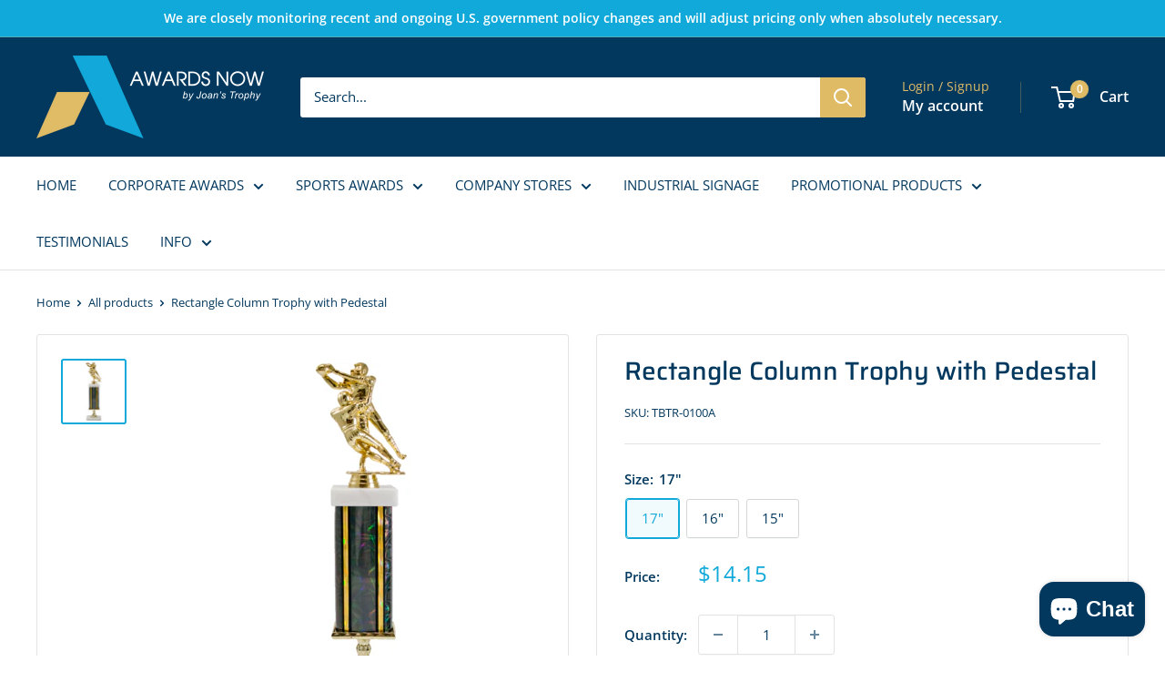

--- FILE ---
content_type: text/html; charset=utf-8
request_url: https://awardsnow.com/products/rectangle-column-trophy-with-pedestal
body_size: 27573
content:
<!doctype html>

<html class="no-js" lang="en">
  <head>
    <meta charset="utf-8">
    <meta name="viewport" content="width=device-width, initial-scale=1.0, height=device-height, minimum-scale=1.0, maximum-scale=1.0">
    <meta name="theme-color" content="#11a9d9">

    <title>Rectangle Column Trophy with Pedestal</title><meta name="description" content="Traditional Series Rectangle Column Trophy with Pedestal. Select from your choice of column color designs and from our wide array of figures below. Gold-tone personalization plate is applied to solid &quot;real&quot; marble base. This award is a Classic."><link rel="canonical" href="https://awardsnow.com/products/rectangle-column-trophy-with-pedestal"><link rel="shortcut icon" href="//awardsnow.com/cdn/shop/files/2023_Joans_logo_favicon_96x96.png?v=1693596086" type="image/png"><link rel="preload" as="style" href="//awardsnow.com/cdn/shop/t/20/assets/theme.css?v=64896656854714595661760977042">
    <link rel="preload" as="script" href="//awardsnow.com/cdn/shop/t/20/assets/theme.js?v=100952596617660054121760977042">
    <link rel="preconnect" href="https://cdn.shopify.com">
    <link rel="preconnect" href="https://fonts.shopifycdn.com">
    <link rel="dns-prefetch" href="https://productreviews.shopifycdn.com">
    <link rel="dns-prefetch" href="https://ajax.googleapis.com">
    <link rel="dns-prefetch" href="https://maps.googleapis.com">
    <link rel="dns-prefetch" href="https://maps.gstatic.com">

    <meta property="og:type" content="product">
  <meta property="og:title" content="Rectangle Column Trophy with Pedestal"><meta property="og:image" content="http://awardsnow.com/cdn/shop/products/IMG_1972_dd52ce8a-ea92-4721-9e46-feb45bbfc846.png?v=1685286738">
    <meta property="og:image:secure_url" content="https://awardsnow.com/cdn/shop/products/IMG_1972_dd52ce8a-ea92-4721-9e46-feb45bbfc846.png?v=1685286738">
    <meta property="og:image:width" content="373">
    <meta property="og:image:height" content="373">
    <meta property="product:availability" content="in stock"><meta property="product:price:amount" content="14.15">
  <meta property="product:price:currency" content="USD"><meta property="og:description" content="Traditional Series Rectangle Column Trophy with Pedestal. Select from your choice of column color designs and from our wide array of figures below. Gold-tone personalization plate is applied to solid &quot;real&quot; marble base. This award is a Classic."><meta property="og:url" content="https://awardsnow.com/products/rectangle-column-trophy-with-pedestal">
<meta property="og:site_name" content="AwardsNow by Joan&#39;s Trophy and Plaque Company"><meta name="twitter:card" content="summary"><meta name="twitter:title" content="Rectangle Column Trophy with Pedestal">
  <meta name="twitter:description" content="Traditional Series Rectangle Column Trophy with Pedestal. Select from your choice of column color designs and from our wide array of figures below. Gold-tone personalization plate is applied to solid &quot;real&quot; marble base. This award is a Classic.

">
  <meta name="twitter:image" content="https://awardsnow.com/cdn/shop/products/IMG_1972_dd52ce8a-ea92-4721-9e46-feb45bbfc846_600x600_crop_center.png?v=1685286738">
    <link rel="preload" href="//awardsnow.com/cdn/fonts/saira/saira_n5.eee35d2b20c1e4953af9cd727124bcd8b829d942.woff2" as="font" type="font/woff2" crossorigin><link rel="preload" href="//awardsnow.com/cdn/fonts/open_sans/opensans_n4.c32e4d4eca5273f6d4ee95ddf54b5bbb75fc9b61.woff2" as="font" type="font/woff2" crossorigin><style>
  @font-face {
  font-family: Saira;
  font-weight: 500;
  font-style: normal;
  font-display: swap;
  src: url("//awardsnow.com/cdn/fonts/saira/saira_n5.eee35d2b20c1e4953af9cd727124bcd8b829d942.woff2") format("woff2"),
       url("//awardsnow.com/cdn/fonts/saira/saira_n5.6d40e9c2974440db2bb03a1f67e2aeb618450eef.woff") format("woff");
}

  @font-face {
  font-family: "Open Sans";
  font-weight: 400;
  font-style: normal;
  font-display: swap;
  src: url("//awardsnow.com/cdn/fonts/open_sans/opensans_n4.c32e4d4eca5273f6d4ee95ddf54b5bbb75fc9b61.woff2") format("woff2"),
       url("//awardsnow.com/cdn/fonts/open_sans/opensans_n4.5f3406f8d94162b37bfa232b486ac93ee892406d.woff") format("woff");
}

@font-face {
  font-family: "Open Sans";
  font-weight: 600;
  font-style: normal;
  font-display: swap;
  src: url("//awardsnow.com/cdn/fonts/open_sans/opensans_n6.15aeff3c913c3fe570c19cdfeed14ce10d09fb08.woff2") format("woff2"),
       url("//awardsnow.com/cdn/fonts/open_sans/opensans_n6.14bef14c75f8837a87f70ce22013cb146ee3e9f3.woff") format("woff");
}

@font-face {
  font-family: Saira;
  font-weight: 500;
  font-style: italic;
  font-display: swap;
  src: url("//awardsnow.com/cdn/fonts/saira/saira_i5.9aa387af63e03058933e96160a3328d7969b58ba.woff2") format("woff2"),
       url("//awardsnow.com/cdn/fonts/saira/saira_i5.f044e71d0f5a7351cb1d683d1383b26fb20f8ac4.woff") format("woff");
}


  @font-face {
  font-family: "Open Sans";
  font-weight: 700;
  font-style: normal;
  font-display: swap;
  src: url("//awardsnow.com/cdn/fonts/open_sans/opensans_n7.a9393be1574ea8606c68f4441806b2711d0d13e4.woff2") format("woff2"),
       url("//awardsnow.com/cdn/fonts/open_sans/opensans_n7.7b8af34a6ebf52beb1a4c1d8c73ad6910ec2e553.woff") format("woff");
}

  @font-face {
  font-family: "Open Sans";
  font-weight: 400;
  font-style: italic;
  font-display: swap;
  src: url("//awardsnow.com/cdn/fonts/open_sans/opensans_i4.6f1d45f7a46916cc95c694aab32ecbf7509cbf33.woff2") format("woff2"),
       url("//awardsnow.com/cdn/fonts/open_sans/opensans_i4.4efaa52d5a57aa9a57c1556cc2b7465d18839daa.woff") format("woff");
}

  @font-face {
  font-family: "Open Sans";
  font-weight: 700;
  font-style: italic;
  font-display: swap;
  src: url("//awardsnow.com/cdn/fonts/open_sans/opensans_i7.916ced2e2ce15f7fcd95d196601a15e7b89ee9a4.woff2") format("woff2"),
       url("//awardsnow.com/cdn/fonts/open_sans/opensans_i7.99a9cff8c86ea65461de497ade3d515a98f8b32a.woff") format("woff");
}


  :root {
    --default-text-font-size : 15px;
    --base-text-font-size    : 15px;
    --heading-font-family    : Saira, sans-serif;
    --heading-font-weight    : 500;
    --heading-font-style     : normal;
    --text-font-family       : "Open Sans", sans-serif;
    --text-font-weight       : 400;
    --text-font-style        : normal;
    --text-font-bolder-weight: 600;
    --text-link-decoration   : underline;

    --text-color               : #02385e;
    --text-color-rgb           : 2, 56, 94;
    --heading-color            : #02385e;
    --border-color             : #e1e3e4;
    --border-color-rgb         : 225, 227, 228;
    --form-border-color        : #d4d6d8;
    --accent-color             : #11a9d9;
    --accent-color-rgb         : 17, 169, 217;
    --link-color               : #dfbb66;
    --link-color-hover         : #ce9d2b;
    --background               : #ffffff;
    --secondary-background     : #ffffff;
    --secondary-background-rgb : 255, 255, 255;
    --accent-background        : rgba(17, 169, 217, 0.08);

    --input-background: #ffffff;

    --error-color       : #ff0000;
    --error-background  : rgba(255, 0, 0, 0.07);
    --success-color     : #00aa00;
    --success-background: rgba(0, 170, 0, 0.11);

    --primary-button-background      : #dfbb66;
    --primary-button-background-rgb  : 223, 187, 102;
    --primary-button-text-color      : #ffffff;
    --secondary-button-background    : #11a9d9;
    --secondary-button-background-rgb: 17, 169, 217;
    --secondary-button-text-color    : #ffffff;

    --header-background      : #02385e;
    --header-text-color      : #ffffff;
    --header-light-text-color: #dfbb66;
    --header-border-color    : rgba(223, 187, 102, 0.3);
    --header-accent-color    : #dfbb66;

    --footer-background-color:    #02385e;
    --footer-heading-text-color:  #dfbb66;
    --footer-body-text-color:     #ececec;
    --footer-body-text-color-rgb: 236, 236, 236;
    --footer-accent-color:        #dfbb66;
    --footer-accent-color-rgb:    223, 187, 102;
    --footer-border:              none;
    
    --flickity-arrow-color: #abb1b4;--product-on-sale-accent           : #dfbb66;
    --product-on-sale-accent-rgb       : 223, 187, 102;
    --product-on-sale-color            : #ffffff;
    --product-in-stock-color           : #008a00;
    --product-low-stock-color          : #ee0000;
    --product-sold-out-color           : #8a9297;
    --product-custom-label-1-background: #008a00;
    --product-custom-label-1-color     : #ffffff;
    --product-custom-label-2-background: #00a500;
    --product-custom-label-2-color     : #ffffff;
    --product-review-star-color        : #ffbd00;

    --mobile-container-gutter : 20px;
    --desktop-container-gutter: 40px;

    /* Shopify related variables */
    --payment-terms-background-color: #ffffff;
  }
</style>

<script>
  // IE11 does not have support for CSS variables, so we have to polyfill them
  if (!(((window || {}).CSS || {}).supports && window.CSS.supports('(--a: 0)'))) {
    const script = document.createElement('script');
    script.type = 'text/javascript';
    script.src = 'https://cdn.jsdelivr.net/npm/css-vars-ponyfill@2';
    script.onload = function() {
      cssVars({});
    };

    document.getElementsByTagName('head')[0].appendChild(script);
  }
</script>


    <script>window.performance && window.performance.mark && window.performance.mark('shopify.content_for_header.start');</script><meta id="shopify-digital-wallet" name="shopify-digital-wallet" content="/77283590456/digital_wallets/dialog">
<meta name="shopify-checkout-api-token" content="329f646ef89a6dd25683b545492a6dfb">
<link rel="alternate" type="application/json+oembed" href="https://awardsnow.com/products/rectangle-column-trophy-with-pedestal.oembed">
<script async="async" src="/checkouts/internal/preloads.js?locale=en-US"></script>
<link rel="preconnect" href="https://shop.app" crossorigin="anonymous">
<script async="async" src="https://shop.app/checkouts/internal/preloads.js?locale=en-US&shop_id=77283590456" crossorigin="anonymous"></script>
<script id="apple-pay-shop-capabilities" type="application/json">{"shopId":77283590456,"countryCode":"US","currencyCode":"USD","merchantCapabilities":["supports3DS"],"merchantId":"gid:\/\/shopify\/Shop\/77283590456","merchantName":"AwardsNow by Joan's Trophy and Plaque Company","requiredBillingContactFields":["postalAddress","email"],"requiredShippingContactFields":["postalAddress","email"],"shippingType":"shipping","supportedNetworks":["visa","masterCard","amex","discover","elo","jcb"],"total":{"type":"pending","label":"AwardsNow by Joan's Trophy and Plaque Company","amount":"1.00"},"shopifyPaymentsEnabled":true,"supportsSubscriptions":true}</script>
<script id="shopify-features" type="application/json">{"accessToken":"329f646ef89a6dd25683b545492a6dfb","betas":["rich-media-storefront-analytics"],"domain":"awardsnow.com","predictiveSearch":true,"shopId":77283590456,"locale":"en"}</script>
<script>var Shopify = Shopify || {};
Shopify.shop = "c1c521.myshopify.com";
Shopify.locale = "en";
Shopify.currency = {"active":"USD","rate":"1.0"};
Shopify.country = "US";
Shopify.theme = {"name":"MAIN-UPDT OCT25","id":182474146104,"schema_name":"Warehouse","schema_version":"6.7.0","theme_store_id":871,"role":"main"};
Shopify.theme.handle = "null";
Shopify.theme.style = {"id":null,"handle":null};
Shopify.cdnHost = "awardsnow.com/cdn";
Shopify.routes = Shopify.routes || {};
Shopify.routes.root = "/";</script>
<script type="module">!function(o){(o.Shopify=o.Shopify||{}).modules=!0}(window);</script>
<script>!function(o){function n(){var o=[];function n(){o.push(Array.prototype.slice.apply(arguments))}return n.q=o,n}var t=o.Shopify=o.Shopify||{};t.loadFeatures=n(),t.autoloadFeatures=n()}(window);</script>
<script>
  window.ShopifyPay = window.ShopifyPay || {};
  window.ShopifyPay.apiHost = "shop.app\/pay";
  window.ShopifyPay.redirectState = null;
</script>
<script id="shop-js-analytics" type="application/json">{"pageType":"product"}</script>
<script defer="defer" async type="module" src="//awardsnow.com/cdn/shopifycloud/shop-js/modules/v2/client.init-shop-cart-sync_BN7fPSNr.en.esm.js"></script>
<script defer="defer" async type="module" src="//awardsnow.com/cdn/shopifycloud/shop-js/modules/v2/chunk.common_Cbph3Kss.esm.js"></script>
<script defer="defer" async type="module" src="//awardsnow.com/cdn/shopifycloud/shop-js/modules/v2/chunk.modal_DKumMAJ1.esm.js"></script>
<script type="module">
  await import("//awardsnow.com/cdn/shopifycloud/shop-js/modules/v2/client.init-shop-cart-sync_BN7fPSNr.en.esm.js");
await import("//awardsnow.com/cdn/shopifycloud/shop-js/modules/v2/chunk.common_Cbph3Kss.esm.js");
await import("//awardsnow.com/cdn/shopifycloud/shop-js/modules/v2/chunk.modal_DKumMAJ1.esm.js");

  window.Shopify.SignInWithShop?.initShopCartSync?.({"fedCMEnabled":true,"windoidEnabled":true});

</script>
<script>
  window.Shopify = window.Shopify || {};
  if (!window.Shopify.featureAssets) window.Shopify.featureAssets = {};
  window.Shopify.featureAssets['shop-js'] = {"shop-cart-sync":["modules/v2/client.shop-cart-sync_CJVUk8Jm.en.esm.js","modules/v2/chunk.common_Cbph3Kss.esm.js","modules/v2/chunk.modal_DKumMAJ1.esm.js"],"init-fed-cm":["modules/v2/client.init-fed-cm_7Fvt41F4.en.esm.js","modules/v2/chunk.common_Cbph3Kss.esm.js","modules/v2/chunk.modal_DKumMAJ1.esm.js"],"init-shop-email-lookup-coordinator":["modules/v2/client.init-shop-email-lookup-coordinator_Cc088_bR.en.esm.js","modules/v2/chunk.common_Cbph3Kss.esm.js","modules/v2/chunk.modal_DKumMAJ1.esm.js"],"init-windoid":["modules/v2/client.init-windoid_hPopwJRj.en.esm.js","modules/v2/chunk.common_Cbph3Kss.esm.js","modules/v2/chunk.modal_DKumMAJ1.esm.js"],"shop-button":["modules/v2/client.shop-button_B0jaPSNF.en.esm.js","modules/v2/chunk.common_Cbph3Kss.esm.js","modules/v2/chunk.modal_DKumMAJ1.esm.js"],"shop-cash-offers":["modules/v2/client.shop-cash-offers_DPIskqss.en.esm.js","modules/v2/chunk.common_Cbph3Kss.esm.js","modules/v2/chunk.modal_DKumMAJ1.esm.js"],"shop-toast-manager":["modules/v2/client.shop-toast-manager_CK7RT69O.en.esm.js","modules/v2/chunk.common_Cbph3Kss.esm.js","modules/v2/chunk.modal_DKumMAJ1.esm.js"],"init-shop-cart-sync":["modules/v2/client.init-shop-cart-sync_BN7fPSNr.en.esm.js","modules/v2/chunk.common_Cbph3Kss.esm.js","modules/v2/chunk.modal_DKumMAJ1.esm.js"],"init-customer-accounts-sign-up":["modules/v2/client.init-customer-accounts-sign-up_CfPf4CXf.en.esm.js","modules/v2/client.shop-login-button_DeIztwXF.en.esm.js","modules/v2/chunk.common_Cbph3Kss.esm.js","modules/v2/chunk.modal_DKumMAJ1.esm.js"],"pay-button":["modules/v2/client.pay-button_CgIwFSYN.en.esm.js","modules/v2/chunk.common_Cbph3Kss.esm.js","modules/v2/chunk.modal_DKumMAJ1.esm.js"],"init-customer-accounts":["modules/v2/client.init-customer-accounts_DQ3x16JI.en.esm.js","modules/v2/client.shop-login-button_DeIztwXF.en.esm.js","modules/v2/chunk.common_Cbph3Kss.esm.js","modules/v2/chunk.modal_DKumMAJ1.esm.js"],"avatar":["modules/v2/client.avatar_BTnouDA3.en.esm.js"],"init-shop-for-new-customer-accounts":["modules/v2/client.init-shop-for-new-customer-accounts_CsZy_esa.en.esm.js","modules/v2/client.shop-login-button_DeIztwXF.en.esm.js","modules/v2/chunk.common_Cbph3Kss.esm.js","modules/v2/chunk.modal_DKumMAJ1.esm.js"],"shop-follow-button":["modules/v2/client.shop-follow-button_BRMJjgGd.en.esm.js","modules/v2/chunk.common_Cbph3Kss.esm.js","modules/v2/chunk.modal_DKumMAJ1.esm.js"],"checkout-modal":["modules/v2/client.checkout-modal_B9Drz_yf.en.esm.js","modules/v2/chunk.common_Cbph3Kss.esm.js","modules/v2/chunk.modal_DKumMAJ1.esm.js"],"shop-login-button":["modules/v2/client.shop-login-button_DeIztwXF.en.esm.js","modules/v2/chunk.common_Cbph3Kss.esm.js","modules/v2/chunk.modal_DKumMAJ1.esm.js"],"lead-capture":["modules/v2/client.lead-capture_DXYzFM3R.en.esm.js","modules/v2/chunk.common_Cbph3Kss.esm.js","modules/v2/chunk.modal_DKumMAJ1.esm.js"],"shop-login":["modules/v2/client.shop-login_CA5pJqmO.en.esm.js","modules/v2/chunk.common_Cbph3Kss.esm.js","modules/v2/chunk.modal_DKumMAJ1.esm.js"],"payment-terms":["modules/v2/client.payment-terms_BxzfvcZJ.en.esm.js","modules/v2/chunk.common_Cbph3Kss.esm.js","modules/v2/chunk.modal_DKumMAJ1.esm.js"]};
</script>
<script id="__st">var __st={"a":77283590456,"offset":-21600,"reqid":"c10b1060-39bb-490e-ad2e-d49a803deab8-1769790243","pageurl":"awardsnow.com\/products\/rectangle-column-trophy-with-pedestal","u":"214fcff634d8","p":"product","rtyp":"product","rid":8327639957816};</script>
<script>window.ShopifyPaypalV4VisibilityTracking = true;</script>
<script id="captcha-bootstrap">!function(){'use strict';const t='contact',e='account',n='new_comment',o=[[t,t],['blogs',n],['comments',n],[t,'customer']],c=[[e,'customer_login'],[e,'guest_login'],[e,'recover_customer_password'],[e,'create_customer']],r=t=>t.map((([t,e])=>`form[action*='/${t}']:not([data-nocaptcha='true']) input[name='form_type'][value='${e}']`)).join(','),a=t=>()=>t?[...document.querySelectorAll(t)].map((t=>t.form)):[];function s(){const t=[...o],e=r(t);return a(e)}const i='password',u='form_key',d=['recaptcha-v3-token','g-recaptcha-response','h-captcha-response',i],f=()=>{try{return window.sessionStorage}catch{return}},m='__shopify_v',_=t=>t.elements[u];function p(t,e,n=!1){try{const o=window.sessionStorage,c=JSON.parse(o.getItem(e)),{data:r}=function(t){const{data:e,action:n}=t;return t[m]||n?{data:e,action:n}:{data:t,action:n}}(c);for(const[e,n]of Object.entries(r))t.elements[e]&&(t.elements[e].value=n);n&&o.removeItem(e)}catch(o){console.error('form repopulation failed',{error:o})}}const l='form_type',E='cptcha';function T(t){t.dataset[E]=!0}const w=window,h=w.document,L='Shopify',v='ce_forms',y='captcha';let A=!1;((t,e)=>{const n=(g='f06e6c50-85a8-45c8-87d0-21a2b65856fe',I='https://cdn.shopify.com/shopifycloud/storefront-forms-hcaptcha/ce_storefront_forms_captcha_hcaptcha.v1.5.2.iife.js',D={infoText:'Protected by hCaptcha',privacyText:'Privacy',termsText:'Terms'},(t,e,n)=>{const o=w[L][v],c=o.bindForm;if(c)return c(t,g,e,D).then(n);var r;o.q.push([[t,g,e,D],n]),r=I,A||(h.body.append(Object.assign(h.createElement('script'),{id:'captcha-provider',async:!0,src:r})),A=!0)});var g,I,D;w[L]=w[L]||{},w[L][v]=w[L][v]||{},w[L][v].q=[],w[L][y]=w[L][y]||{},w[L][y].protect=function(t,e){n(t,void 0,e),T(t)},Object.freeze(w[L][y]),function(t,e,n,w,h,L){const[v,y,A,g]=function(t,e,n){const i=e?o:[],u=t?c:[],d=[...i,...u],f=r(d),m=r(i),_=r(d.filter((([t,e])=>n.includes(e))));return[a(f),a(m),a(_),s()]}(w,h,L),I=t=>{const e=t.target;return e instanceof HTMLFormElement?e:e&&e.form},D=t=>v().includes(t);t.addEventListener('submit',(t=>{const e=I(t);if(!e)return;const n=D(e)&&!e.dataset.hcaptchaBound&&!e.dataset.recaptchaBound,o=_(e),c=g().includes(e)&&(!o||!o.value);(n||c)&&t.preventDefault(),c&&!n&&(function(t){try{if(!f())return;!function(t){const e=f();if(!e)return;const n=_(t);if(!n)return;const o=n.value;o&&e.removeItem(o)}(t);const e=Array.from(Array(32),(()=>Math.random().toString(36)[2])).join('');!function(t,e){_(t)||t.append(Object.assign(document.createElement('input'),{type:'hidden',name:u})),t.elements[u].value=e}(t,e),function(t,e){const n=f();if(!n)return;const o=[...t.querySelectorAll(`input[type='${i}']`)].map((({name:t})=>t)),c=[...d,...o],r={};for(const[a,s]of new FormData(t).entries())c.includes(a)||(r[a]=s);n.setItem(e,JSON.stringify({[m]:1,action:t.action,data:r}))}(t,e)}catch(e){console.error('failed to persist form',e)}}(e),e.submit())}));const S=(t,e)=>{t&&!t.dataset[E]&&(n(t,e.some((e=>e===t))),T(t))};for(const o of['focusin','change'])t.addEventListener(o,(t=>{const e=I(t);D(e)&&S(e,y())}));const B=e.get('form_key'),M=e.get(l),P=B&&M;t.addEventListener('DOMContentLoaded',(()=>{const t=y();if(P)for(const e of t)e.elements[l].value===M&&p(e,B);[...new Set([...A(),...v().filter((t=>'true'===t.dataset.shopifyCaptcha))])].forEach((e=>S(e,t)))}))}(h,new URLSearchParams(w.location.search),n,t,e,['guest_login'])})(!1,!0)}();</script>
<script integrity="sha256-4kQ18oKyAcykRKYeNunJcIwy7WH5gtpwJnB7kiuLZ1E=" data-source-attribution="shopify.loadfeatures" defer="defer" src="//awardsnow.com/cdn/shopifycloud/storefront/assets/storefront/load_feature-a0a9edcb.js" crossorigin="anonymous"></script>
<script crossorigin="anonymous" defer="defer" src="//awardsnow.com/cdn/shopifycloud/storefront/assets/shopify_pay/storefront-65b4c6d7.js?v=20250812"></script>
<script data-source-attribution="shopify.dynamic_checkout.dynamic.init">var Shopify=Shopify||{};Shopify.PaymentButton=Shopify.PaymentButton||{isStorefrontPortableWallets:!0,init:function(){window.Shopify.PaymentButton.init=function(){};var t=document.createElement("script");t.src="https://awardsnow.com/cdn/shopifycloud/portable-wallets/latest/portable-wallets.en.js",t.type="module",document.head.appendChild(t)}};
</script>
<script data-source-attribution="shopify.dynamic_checkout.buyer_consent">
  function portableWalletsHideBuyerConsent(e){var t=document.getElementById("shopify-buyer-consent"),n=document.getElementById("shopify-subscription-policy-button");t&&n&&(t.classList.add("hidden"),t.setAttribute("aria-hidden","true"),n.removeEventListener("click",e))}function portableWalletsShowBuyerConsent(e){var t=document.getElementById("shopify-buyer-consent"),n=document.getElementById("shopify-subscription-policy-button");t&&n&&(t.classList.remove("hidden"),t.removeAttribute("aria-hidden"),n.addEventListener("click",e))}window.Shopify?.PaymentButton&&(window.Shopify.PaymentButton.hideBuyerConsent=portableWalletsHideBuyerConsent,window.Shopify.PaymentButton.showBuyerConsent=portableWalletsShowBuyerConsent);
</script>
<script data-source-attribution="shopify.dynamic_checkout.cart.bootstrap">document.addEventListener("DOMContentLoaded",(function(){function t(){return document.querySelector("shopify-accelerated-checkout-cart, shopify-accelerated-checkout")}if(t())Shopify.PaymentButton.init();else{new MutationObserver((function(e,n){t()&&(Shopify.PaymentButton.init(),n.disconnect())})).observe(document.body,{childList:!0,subtree:!0})}}));
</script>
<link id="shopify-accelerated-checkout-styles" rel="stylesheet" media="screen" href="https://awardsnow.com/cdn/shopifycloud/portable-wallets/latest/accelerated-checkout-backwards-compat.css" crossorigin="anonymous">
<style id="shopify-accelerated-checkout-cart">
        #shopify-buyer-consent {
  margin-top: 1em;
  display: inline-block;
  width: 100%;
}

#shopify-buyer-consent.hidden {
  display: none;
}

#shopify-subscription-policy-button {
  background: none;
  border: none;
  padding: 0;
  text-decoration: underline;
  font-size: inherit;
  cursor: pointer;
}

#shopify-subscription-policy-button::before {
  box-shadow: none;
}

      </style>

<script>window.performance && window.performance.mark && window.performance.mark('shopify.content_for_header.end');</script>

    <link rel="stylesheet" href="//awardsnow.com/cdn/shop/t/20/assets/theme.css?v=64896656854714595661760977042">

    <script type="application/ld+json">{"@context":"http:\/\/schema.org\/","@id":"\/products\/rectangle-column-trophy-with-pedestal#product","@type":"ProductGroup","brand":{"@type":"Brand","name":"AAA"},"category":"Trophies \u0026 Awards","description":"Traditional Series Rectangle Column Trophy with Pedestal. Select from your choice of column color designs and from our wide array of figures below. Gold-tone personalization plate is applied to solid \"real\" marble base. This award is a Classic.\n\n","hasVariant":[{"@id":"\/products\/rectangle-column-trophy-with-pedestal?variant=45282772418872#variant","@type":"Product","image":"https:\/\/awardsnow.com\/cdn\/shop\/products\/IMG_1972_dd52ce8a-ea92-4721-9e46-feb45bbfc846.png?v=1685286738\u0026width=1920","mpn":"TC 2019||TBTR-0100A","name":"Rectangle Column Trophy with Pedestal - 17\"","offers":{"@id":"\/products\/rectangle-column-trophy-with-pedestal?variant=45282772418872#offer","@type":"Offer","availability":"http:\/\/schema.org\/InStock","price":"14.15","priceCurrency":"USD","url":"https:\/\/awardsnow.com\/products\/rectangle-column-trophy-with-pedestal?variant=45282772418872"},"sku":"TBTR-0100A"},{"@id":"\/products\/rectangle-column-trophy-with-pedestal?variant=45282772451640#variant","@type":"Product","image":"https:\/\/awardsnow.com\/cdn\/shop\/products\/IMG_1972_dd52ce8a-ea92-4721-9e46-feb45bbfc846.png?v=1685286738\u0026width=1920","mpn":"TC 2019||TBTR-0100B","name":"Rectangle Column Trophy with Pedestal - 16\"","offers":{"@id":"\/products\/rectangle-column-trophy-with-pedestal?variant=45282772451640#offer","@type":"Offer","availability":"http:\/\/schema.org\/InStock","price":"13.55","priceCurrency":"USD","url":"https:\/\/awardsnow.com\/products\/rectangle-column-trophy-with-pedestal?variant=45282772451640"},"sku":"TBTR-0100B"},{"@id":"\/products\/rectangle-column-trophy-with-pedestal?variant=45282772484408#variant","@type":"Product","image":"https:\/\/awardsnow.com\/cdn\/shop\/products\/IMG_1972_dd52ce8a-ea92-4721-9e46-feb45bbfc846.png?v=1685286738\u0026width=1920","mpn":"TC 2019||TBTR-0100C","name":"Rectangle Column Trophy with Pedestal - 15\"","offers":{"@id":"\/products\/rectangle-column-trophy-with-pedestal?variant=45282772484408#offer","@type":"Offer","availability":"http:\/\/schema.org\/InStock","price":"13.10","priceCurrency":"USD","url":"https:\/\/awardsnow.com\/products\/rectangle-column-trophy-with-pedestal?variant=45282772484408"},"sku":"TBTR-0100C"}],"name":"Rectangle Column Trophy with Pedestal","productGroupID":"8327639957816","url":"https:\/\/awardsnow.com\/products\/rectangle-column-trophy-with-pedestal"}</script><script type="application/ld+json">
  {
    "@context": "https://schema.org",
    "@type": "BreadcrumbList",
    "itemListElement": [{
        "@type": "ListItem",
        "position": 1,
        "name": "Home",
        "item": "https://awardsnow.com"
      },{
            "@type": "ListItem",
            "position": 2,
            "name": "Rectangle Column Trophy with Pedestal",
            "item": "https://awardsnow.com/products/rectangle-column-trophy-with-pedestal"
          }]
  }
</script>

    <script>
      // This allows to expose several variables to the global scope, to be used in scripts
      window.theme = {
        pageType: "product",
        cartCount: 0,
        moneyFormat: "${{amount}}",
        moneyWithCurrencyFormat: "${{amount}} USD",
        currencyCodeEnabled: false,
        showDiscount: false,
        discountMode: "saving",
        cartType: "page"
      };

      window.routes = {
        rootUrl: "\/",
        rootUrlWithoutSlash: '',
        cartUrl: "\/cart",
        cartAddUrl: "\/cart\/add",
        cartChangeUrl: "\/cart\/change",
        searchUrl: "\/search",
        productRecommendationsUrl: "\/recommendations\/products"
      };

      window.languages = {
        productRegularPrice: "Regular price",
        productSalePrice: "Sale price",
        collectionOnSaleLabel: "Save {{savings}}",
        productFormUnavailable: "Unavailable",
        productFormAddToCart: "Add to cart",
        productFormPreOrder: "Pre-order",
        productFormSoldOut: "Sold out",
        productAdded: "Product has been added to your cart",
        productAddedShort: "Added!",
        shippingEstimatorNoResults: "No shipping could be found for your address.",
        shippingEstimatorOneResult: "There is one shipping rate for your address:",
        shippingEstimatorMultipleResults: "There are {{count}} shipping rates for your address:",
        shippingEstimatorErrors: "There are some errors:"
      };

      document.documentElement.className = document.documentElement.className.replace('no-js', 'js');
    </script><script src="//awardsnow.com/cdn/shop/t/20/assets/theme.js?v=100952596617660054121760977042" defer></script>
    <script src="//awardsnow.com/cdn/shop/t/20/assets/custom.js?v=102476495355921946141760977042" defer></script><script>
        (function () {
          window.onpageshow = function() {
            // We force re-freshing the cart content onpageshow, as most browsers will serve a cache copy when hitting the
            // back button, which cause staled data
            document.documentElement.dispatchEvent(new CustomEvent('cart:refresh', {
              bubbles: true,
              detail: {scrollToTop: false}
            }));
          };
        })();
      </script><!-- BEGIN app block: shopify://apps/minmaxify-order-limits/blocks/app-embed-block/3acfba32-89f3-4377-ae20-cbb9abc48475 --><script type="text/javascript">minMaxifyContext={cartItemExtras: [], product: { product_id:8327639957816, collection: [448479101240,448478085432,448479363384,482832810296,448478413112,448479297848], tag:["Figure and Column","Trophies","Trophy Catalog"]}}</script> <script type="text/javascript" src="https://limits.minmaxify.com/c1c521.myshopify.com?v=137a&r=20250721150422"></script>

<!-- END app block --><!-- BEGIN app block: shopify://apps/shopacado-discounts/blocks/enable/5950831a-4e4e-40a4-82b0-674110b50a14 -->

<script>
    if (!window.shopacado) window.shopacado = {};
    
    window.shopacado.waitForDomLoad = function (callback) {
        if (document.readyState === "complete" || (document.readyState !== "loading" && !document.documentElement.doScroll)) {
            callback();
        } else {
            document.addEventListener("DOMContentLoaded", callback);
        }
    };

    window.shopacado.debug = false;
    window.shopacado.themeSettings = {"product_page_price_selector":"","product_page_lowest_price_message":"","product_page_lowest_price_initial_update_delay":0,"variant_change_detection":{"delay":0,"event":"variant:changed","method":"win_event_listener","selector":""},"cart_update_detection":{"event":"cart:rerendered","method":"win_event_listener"},"product_title_selector":"a.mini-cart__product-title","regular_product_title_selector":"a.line-item__title","intercept_ajax":true,"intercept_xmlhttprequest":false,"intercept_cartchangeurl":false};
    window.shopacado.app_root_url = '/apps/appikon_discounted_pricing';

    
        console.log("Shopacado: Single Discount Mode");

        
        window.shopacado.interceptAjax = true;
        

        
        window.shopacado.interceptXMLHttpRequest = false;
        

        
        window.shopacado.interceptCartChangeUrl = false;
        

        window.shopacado.payload = {
            customer: {}
        };
    
        
    
        
    
        
        
        

        
            window.shopacado.product = {
                id: 8327639957816,
                collections: []
            };

            
                window.shopacado.product.collections.push(448479101240)
            
                window.shopacado.product.collections.push(448478085432)
            
                window.shopacado.product.collections.push(448479363384)
            
                window.shopacado.product.collections.push(482832810296)
            
                window.shopacado.product.collections.push(448478413112)
            
                window.shopacado.product.collections.push(448479297848)
            
        
    
        
            window.shopacado.payload.cart = {"note":null,"attributes":{},"original_total_price":0,"total_price":0,"total_discount":0,"total_weight":0.0,"item_count":0,"items":[],"requires_shipping":false,"currency":"USD","items_subtotal_price":0,"cart_level_discount_applications":[],"checkout_charge_amount":0};
            ["requires_shipping", "total_discount", "item_count", "total_weight"].map(function(a) {
                delete window.shopacado.payload.cart[a]
            })
            window.shopacado.payload.cart.items = [];
            window.shopacado.payload.cart_product_ids = [];
            window.shopacado.payload.cart_collection_ids = [];
            
            window.shopacado.payload.adp_page = "cart";
        
    

    window.shopacadoLegacy = {"money_format":"${{amount}}","adp_discount_tiers_default_html":"\u003cdiv class=\"adp-discount-tiers\"\u003e\n    \u003ch4\u003e{{{product_message}}}\u003c\/h4\u003e\n    \u003ctable class=\"adp-discount-table\"\u003e\n        \u003cthead\u003e\n        \u003ctr\u003e\n            \u003cth\u003eMinimum Qty\u003c\/th\u003e\n            \u003cth\u003eDiscount\u003c\/th\u003e\n        \u003c\/tr\u003e\n        \u003c\/thead\u003e\n        \u003ctbody\u003e\n        {{#vol_rows}}\n        \u003ctr\u003e\n            \u003ctd\u003e{{{quantity}}} +\u003c\/td\u003e\n            \u003ctd\u003e{{{price.title}}}\u003c\/td\u003e\n        \u003c\/tr\u003e\n        {{\/vol_rows}}\n        \u003c\/tbody\u003e\n    \u003c\/table\u003e\n\u003c\/div\u003e\n","adp_discount_tiers_detailed_html":"\u003cdiv class=\"adp-discount-tiers\"\u003e\u003ch4\u003e{{{product_message}}}\u003c\/h4\u003e\n    \u003ctable class=\"adp-discount-table\"\u003e\n        \u003cthead\u003e\n        \u003ctr\u003e\n            \u003cth\u003eQty\u003c\/th\u003e\n            \u003cth\u003eDiscount\u003c\/th\u003e\n        \u003c\/tr\u003e\n        \u003c\/thead\u003e\n        \u003ctbody\u003e {{#vol_rows}}\n        \u003ctr\u003e\n            \u003ctd\u003eBuy {{{quantity}}}\u003c\/td\u003e\n            \u003ctd\u003e{{{price.title}}} each\u003c\/td\u003e\n        \u003c\/tr\u003e\n        {{\/vol_rows}}\n        \u003c\/tbody\u003e\n    \u003c\/table\u003e\n\u003c\/div\u003e\n","adp_discount_tiers_grid_html":"\u003cdiv class=\"adp-discount-tiers\"\u003e\u003ch4\u003e{{{product_message}}}\u003c\/h4\u003e\n    \u003ctable class=\"adp-discount-table\"\u003e\n        \u003cthead\u003e\n        \u003ctr\u003e\n            \u003cth\u003eMinimum Qty\u003c\/th\u003e\n            \u003cth\u003eMaximum Qty\u003c\/th\u003e\n            \u003cth\u003eDiscount\u003c\/th\u003e\n        \u003c\/tr\u003e\n        \u003c\/thead\u003e\n        \u003ctbody\u003e {{#vol_rows}}\n        \u003ctr\u003e\n            \u003ctd\u003e{{{quantity}}}\u003c\/td\u003e\n            \u003ctd\u003e{{{next_range_qty}}}\u003c\/td\u003e\n            \u003ctd\u003e{{{price.title}}}\u003c\/td\u003e\n        \u003c\/tr\u003e\n        {{\/vol_rows}}\n        \u003c\/tbody\u003e\n    \u003c\/table\u003e\n\u003c\/div\u003e\n","adp_discount_tiers_grid_alt_html":"\u003cdiv class=\"adp-discount-tiers\"\u003e\u003ch4\u003e{{{product_message}}}\u003c\/h4\u003e\n    \u003ctable class=\"adp-discount-table\"\u003e\n        \u003cthead\u003e\n        \u003ctr\u003e\n            \u003cth\u003eQty\u003c\/th\u003e\n            \u003cth\u003eDiscount\u003c\/th\u003e\n        \u003c\/tr\u003e\n        \u003c\/thead\u003e\n        \u003ctbody\u003e {{#vol_rows}}\n        \u003ctr\u003e\n            \u003ctd\u003e{{{quantity}}} - {{{next_range_qty}}}\u003c\/td\u003e\n            \u003ctd\u003e{{{price.title}}}\u003c\/td\u003e\n        \u003c\/tr\u003e\n        {{\/vol_rows}}\n        \u003c\/tbody\u003e\n    \u003c\/table\u003e\n\u003c\/div\u003e\n","adp_buy_x_discount_tiers_html":"\u003cdiv class=\"adp-discount-tiers\"\u003e\u003ch4\u003e{{{product_message}}}\u003c\/h4\u003e\n    \u003ctable class=\"adp-discount-table\"\u003e\n        \u003cthead\u003e\n        \u003ctr\u003e\n            \u003cth\u003eQty\u003c\/th\u003e\n            \u003cth\u003eDiscount\u003c\/th\u003e\n        \u003c\/tr\u003e\n        \u003c\/thead\u003e\n        \u003ctbody\u003e {{#vol_rows}}\n        \u003ctr\u003e\n            \u003ctd\u003eBuy {{{quantity}}}\u003c\/td\u003e\n            \u003ctd\u003e{{{price.title}}}\u003c\/td\u003e\n        \u003c\/tr\u003e\n        {{\/vol_rows}}\n        \u003c\/tbody\u003e\n    \u003c\/table\u003e\n\u003c\/div\u003e\n","adp_discount_table_design_css":".adp-discount-tiers h4 {\n    text-align: left;\n    color: inherit;\n    font-size: inherit;\n    background-color: inherit;\n}\n\ntable.adp-discount-table th {\n    background-color: inherit;\n    border-color: #9b9b9b;\n    color: inherit;\n    border-width: 1px;\n    font-size: inherit;\n    padding: inherit;\n    text-align: center;\n    border-style: solid;\n}\n\ntable.adp-discount-table td {\n    background-color: inherit;\n    border-color: #9b9b9b;\n    color: inherit;\n    border-width: 1px;\n    font-size: inherit;\n    padding: inherit;\n    text-align: center;\n    border-style: solid;\n}\n\ntable.adp-discount-table {\n    min-width: inherit;\n    max-width: inherit;\n    border-color: #9b9b9b;\n    border-width: 1px;\n    font-family: inherit;\n    border-collapse: collapse;\n    margin: auto;\n    width: 100%;\n}\n\ntable.adp-discount-table td:last-child {\n    color: inherit;\n    background-color: inherit;\n    font-family: inherit;\n    font-size: inherit;\n}\n","notification_bar_design_css":"div#appikon-notification-bar {\n    font-size: 110%;\n    background-color: #A1C65B;\n    padding: 12px;\n    color: #FFFFFF;\n    font-family: inherit;\n    z-index: 9999999999999;\n    display: none;\n    left: 0px;\n    width: 100%;\n    margin: 0px;\n    margin-bottom: 20px;\n    text-align: center;\n    text-transform: none;\n}\n\n.appikon-cart-item-success-notes, .appikon-cart-item-upsell-notes {\n    display: block;\n    font-weight: bold;\n    color: #0078BD;\n    font-size: 100%;\n}\n\n#appikon-discount-item {\n    font-size: 70%;\n    padding-top: 5px;\n    padding-bottom: 5px;\n}\n\n#appikon-summary-item {\n    font-size: 70%;\n    padding-top: 5px;\n    padding-bottom: 5px;\n}","avoid_cart_quantity_adjustment":false,"quantities_refresh_over_submit":false,"custom_css":"","custom_js":"","custom_js_settings":"","show_cart_notification_bar":false,"show_product_notification_bar":false,"discount_mode":"DRAFT","vd_placement_settings":{"placement":"BEFORE","final_selector":"","use_app_blocks":true,"custom_js":null},"notification_placement_settings":{"final_selector":null,"placement":"AFTER","use_app_blocks":false},"notification_cart_placement_settings":{"final_selector":null,"placement":"AFTER","use_app_blocks":false},"discount_code_apply_button":"  Apply","discount_code_placeholder_text":"Discount Code","discount_code_settings":{"inputPlacementSelector":"#appikon-discount-item","inputPlacementPosition":"APPEND"},"show_discount_code":true,"shop":"c1c521.myshopify.com","is_dynamic_insertion":true,"listen_to_ajax_cart_events_strategy":true,"installed":true,"use_compare_at_price":false,"multicurrency_code":"continuePageLoad();","code_version":"2.0.2","product_page_price_selector":"#price-list price","checkout_selector":"","drawer_cart_selector":"","terms_selector":"","drawer_cart_product_title_selector":"a.mini-cart__product-title","drawer_cart_line_price_selector":"","drawer_cart_unit_price_selector":"","drawer_cart_sub_total_selector":"","regular_cart_product_title_selector":"a.line-item__title","regular_cart_line_price_selector":"","regular_cart_unit_price_selector":"","regular_cart_sub_total_selector":"","app_root_url":"\/apps\/appikon_discounted_pricing","appikon_cart_x_requested_with":"","jquery_url":"code.jquery.com\/jquery-3.6.3.min.js","intercept_fetch_calls":true,"page_load_delay":0,"debug":true,"discount_table_code":"\/\/ using app blocks for discount tables"}
</script>


<script src="https://cdn.shopify.com/extensions/4594f4fe-0288-4a13-886e-2ae30c783d17/shopacado-volume-discounts-43/assets/shopacado-additional.js" async></script>




<script>
    window.shopacado.waitForDomLoad(() => {

        

        "cart:rerendered".split(",").map((event) => {
            window.addEventListener(event, (data) => {
                window.shopacado.cartUpdateHandler();
            });
        });

        

    });
</script>


<script>
    window.shopacado.waitForDomLoad(() => {
        
    
        "variant:changed".split(",").map((event) => {
            window.addEventListener(event, (data) => {
                if (data && data.detail && data.detail.variant && data.detail.variant.price) {
                    setTimeout(() => {
                        window.shopacado.productUpdateWithNewPrice(data.detail.variant.price);
                    }, window.shopacado.themeSettings?.variant_change_detection?.delay || 0);
                }
            });
        });
        
        



        setTimeout(() => {
            const lowest_price_el = document.getElementById("shopacado-lowest-price");
            console.log("Lowest Price Element", lowest_price_el);
            if (lowest_price_el) {
                if (typeof window.shopacado.prepPageForLowestPrice === "function") {
                    window.shopacado.prepPageForLowestPrice();
                }
                
                window.shopacado.showLowestPriceFromElement(lowest_price_el);
            }
        }, window.shopacado.themeSettings?.product_page_lowest_price_initial_update_delay || 0);
    });
</script>


<link href="//cdn.shopify.com/extensions/4594f4fe-0288-4a13-886e-2ae30c783d17/shopacado-volume-discounts-43/assets/shopacado-legacy.css" rel="stylesheet" type="text/css" media="all" />

<style>
    .adp-discount-tiers h4 {
    text-align: left;
    color: inherit;
    font-size: inherit;
    background-color: inherit;
}

table.adp-discount-table th {
    background-color: inherit;
    border-color: #9b9b9b;
    color: inherit;
    border-width: 1px;
    font-size: inherit;
    padding: inherit;
    text-align: center;
    border-style: solid;
}

table.adp-discount-table td {
    background-color: inherit;
    border-color: #9b9b9b;
    color: inherit;
    border-width: 1px;
    font-size: inherit;
    padding: inherit;
    text-align: center;
    border-style: solid;
}

table.adp-discount-table {
    min-width: inherit;
    max-width: inherit;
    border-color: #9b9b9b;
    border-width: 1px;
    font-family: inherit;
    border-collapse: collapse;
    margin: auto;
    width: 100%;
}

table.adp-discount-table td:last-child {
    color: inherit;
    background-color: inherit;
    font-family: inherit;
    font-size: inherit;
}

</style>

<style>
    div#appikon-notification-bar {
    font-size: 110%;
    background-color: #A1C65B;
    padding: 12px;
    color: #FFFFFF;
    font-family: inherit;
    z-index: 9999999999999;
    display: none;
    left: 0px;
    width: 100%;
    margin: 0px;
    margin-bottom: 20px;
    text-align: center;
    text-transform: none;
}

.appikon-cart-item-success-notes, .appikon-cart-item-upsell-notes {
    display: block;
    font-weight: bold;
    color: #0078BD;
    font-size: 100%;
}

#appikon-discount-item {
    font-size: 70%;
    padding-top: 5px;
    padding-bottom: 5px;
}

#appikon-summary-item {
    font-size: 70%;
    padding-top: 5px;
    padding-bottom: 5px;
}
</style>

<style>
    
</style>

<style>
    div#shopacado-banner {
        position: absolute;
        top: 0;
        left: 0;
        background-color: #DDEEEE;
        width: 100%;
        height: 50px;
        z-index:99999;
    }
    
    div#shopacado-banner-content {
        width: 800px;
        margin: 0 auto;
        padding: 10px;
        text-align: center
    }

    .shopacado-hidden {
        display: none;
    }

    .push-down {
        margin-top: 70px;
    }
</style>


<!-- END app block --><!-- BEGIN app block: shopify://apps/zepto-product-personalizer/blocks/product_personalizer_main/7411210d-7b32-4c09-9455-e129e3be4729 --><!-- BEGIN app snippet: product-personalizer -->



  
 
 


<style>.pplr_add_to_cart{display:none !important;}</style><div id="pplr-8327639957816" data-id="8327639957816" class="product-personalizer" data-handle="rectangle-column-trophy-with-pedestal"></div>
  
<script type='text/javascript'>
  window.pplr_variant_product = [];
  
  
  
  
  window.pplr_inv_product = [];
   
  if (typeof product_personalizer == 'undefined') {
  var product_personalizer = {"cstmfy_req":"1"};
  }
  if (typeof pplr_product == 'undefined') {
    var pplr_product = {"id":8327639957816,"title":"Rectangle Column Trophy with Pedestal","handle":"rectangle-column-trophy-with-pedestal","description":"\u003cp\u003eTraditional Series Rectangle Column Trophy with Pedestal. Select from your choice of column color designs and from our wide array of figures below. Gold-tone personalization plate is applied to solid \"real\" marble base. This award is a Classic.\u003c\/p\u003e\n\n","published_at":"2023-05-28T10:12:16-05:00","created_at":"2023-05-28T10:12:17-05:00","vendor":"AAA","type":"","tags":["Figure and Column","Trophies","Trophy Catalog"],"price":1310,"price_min":1310,"price_max":1415,"available":true,"price_varies":true,"compare_at_price":null,"compare_at_price_min":0,"compare_at_price_max":0,"compare_at_price_varies":false,"variants":[{"id":45282772418872,"title":"17\"","option1":"17\"","option2":null,"option3":null,"sku":"TBTR-0100A","requires_shipping":true,"taxable":true,"featured_image":{"id":41689010536760,"product_id":8327639957816,"position":1,"created_at":"2023-05-28T10:12:18-05:00","updated_at":"2023-05-28T10:12:18-05:00","alt":"Rectangle Column Trophy with Pedestal","width":373,"height":373,"src":"\/\/awardsnow.com\/cdn\/shop\/products\/IMG_1972_dd52ce8a-ea92-4721-9e46-feb45bbfc846.png?v=1685286738","variant_ids":[45282772418872,45282772451640,45282772484408]},"available":true,"name":"Rectangle Column Trophy with Pedestal - 17\"","public_title":"17\"","options":["17\""],"price":1415,"weight":612,"compare_at_price":null,"inventory_management":null,"barcode":"TC 2019||TBTR-0100A","featured_media":{"alt":"Rectangle Column Trophy with Pedestal","id":34061255737656,"position":1,"preview_image":{"aspect_ratio":1.0,"height":373,"width":373,"src":"\/\/awardsnow.com\/cdn\/shop\/products\/IMG_1972_dd52ce8a-ea92-4721-9e46-feb45bbfc846.png?v=1685286738"}},"requires_selling_plan":false,"selling_plan_allocations":[]},{"id":45282772451640,"title":"16\"","option1":"16\"","option2":null,"option3":null,"sku":"TBTR-0100B","requires_shipping":true,"taxable":true,"featured_image":{"id":41689010536760,"product_id":8327639957816,"position":1,"created_at":"2023-05-28T10:12:18-05:00","updated_at":"2023-05-28T10:12:18-05:00","alt":"Rectangle Column Trophy with Pedestal","width":373,"height":373,"src":"\/\/awardsnow.com\/cdn\/shop\/products\/IMG_1972_dd52ce8a-ea92-4721-9e46-feb45bbfc846.png?v=1685286738","variant_ids":[45282772418872,45282772451640,45282772484408]},"available":true,"name":"Rectangle Column Trophy with Pedestal - 16\"","public_title":"16\"","options":["16\""],"price":1355,"weight":567,"compare_at_price":null,"inventory_management":null,"barcode":"TC 2019||TBTR-0100B","featured_media":{"alt":"Rectangle Column Trophy with Pedestal","id":34061255737656,"position":1,"preview_image":{"aspect_ratio":1.0,"height":373,"width":373,"src":"\/\/awardsnow.com\/cdn\/shop\/products\/IMG_1972_dd52ce8a-ea92-4721-9e46-feb45bbfc846.png?v=1685286738"}},"requires_selling_plan":false,"selling_plan_allocations":[]},{"id":45282772484408,"title":"15\"","option1":"15\"","option2":null,"option3":null,"sku":"TBTR-0100C","requires_shipping":true,"taxable":true,"featured_image":{"id":41689010536760,"product_id":8327639957816,"position":1,"created_at":"2023-05-28T10:12:18-05:00","updated_at":"2023-05-28T10:12:18-05:00","alt":"Rectangle Column Trophy with Pedestal","width":373,"height":373,"src":"\/\/awardsnow.com\/cdn\/shop\/products\/IMG_1972_dd52ce8a-ea92-4721-9e46-feb45bbfc846.png?v=1685286738","variant_ids":[45282772418872,45282772451640,45282772484408]},"available":true,"name":"Rectangle Column Trophy with Pedestal - 15\"","public_title":"15\"","options":["15\""],"price":1310,"weight":522,"compare_at_price":null,"inventory_management":null,"barcode":"TC 2019||TBTR-0100C","featured_media":{"alt":"Rectangle Column Trophy with Pedestal","id":34061255737656,"position":1,"preview_image":{"aspect_ratio":1.0,"height":373,"width":373,"src":"\/\/awardsnow.com\/cdn\/shop\/products\/IMG_1972_dd52ce8a-ea92-4721-9e46-feb45bbfc846.png?v=1685286738"}},"requires_selling_plan":false,"selling_plan_allocations":[]}],"images":["\/\/awardsnow.com\/cdn\/shop\/products\/IMG_1972_dd52ce8a-ea92-4721-9e46-feb45bbfc846.png?v=1685286738"],"featured_image":"\/\/awardsnow.com\/cdn\/shop\/products\/IMG_1972_dd52ce8a-ea92-4721-9e46-feb45bbfc846.png?v=1685286738","options":["Size"],"media":[{"alt":"Rectangle Column Trophy with Pedestal","id":34061255737656,"position":1,"preview_image":{"aspect_ratio":1.0,"height":373,"width":373,"src":"\/\/awardsnow.com\/cdn\/shop\/products\/IMG_1972_dd52ce8a-ea92-4721-9e46-feb45bbfc846.png?v=1685286738"},"aspect_ratio":1.0,"height":373,"media_type":"image","src":"\/\/awardsnow.com\/cdn\/shop\/products\/IMG_1972_dd52ce8a-ea92-4721-9e46-feb45bbfc846.png?v=1685286738","width":373}],"requires_selling_plan":false,"selling_plan_groups":[],"content":"\u003cp\u003eTraditional Series Rectangle Column Trophy with Pedestal. Select from your choice of column color designs and from our wide array of figures below. Gold-tone personalization plate is applied to solid \"real\" marble base. This award is a Classic.\u003c\/p\u003e\n\n"};
  }
  if (typeof pplr_shop_currency == 'undefined') {
  var pplr_shop_currency = "USD";
  }
  if (typeof pplr_enabled_currencies_size == 'undefined') {
    var pplr_enabled_currencies_size = 1;
  }
  if (typeof pplr_money_formate == 'undefined') {
  var pplr_money_formate = "${{amount}}";
  }
  if (typeof pplr_script_loaded == "undefined") {
    var pplr_script_loaded = true;
    var loadScript_p = function(url, callback) {
    var script = document.createElement("script")
    script.type = "text/javascript";
    script.setAttribute("defer", "defer");
    if (script.readyState) {
      script.onreadystatechange = function() {
        if (script.readyState == "loaded" ||
            script.readyState == "complete") {
          script.onreadystatechange = null;
          callback();
        }
      };
    } else {
      script.onload = function() {
        callback();
      };
    }
    script.src = url;
    document.getElementsByTagName("head")[0].appendChild(script);
  };
  if(product_personalizer['cstmfy_req']>0){
      loadScript_p('//cdn-zeptoapps.com/product-personalizer/canvas-script.php?shop=c1c521.myshopify.com&prid=8327639957816&kkr=tomato', function() {})
    }
  }
</script>

<!-- END app snippet -->
<!-- BEGIN app snippet: zepto_common --><script>
var pplr_cart = {"note":null,"attributes":{},"original_total_price":0,"total_price":0,"total_discount":0,"total_weight":0.0,"item_count":0,"items":[],"requires_shipping":false,"currency":"USD","items_subtotal_price":0,"cart_level_discount_applications":[],"checkout_charge_amount":0};
var pplr_shop_currency = "USD";
var pplr_enabled_currencies_size = 1;
var pplr_money_formate = "${{amount}}";
var pplr_manual_theme_selector=["CartCount span:first","tr:has([name*=updates])","tr img:first",".line-item__title",".cart__item--price .cart__price",".grid__item.one-half.text-right",".pplr_item_remove",".ajaxcart__qty",".header__cart-price-bubble span[data-cart-price-bubble]","form[action*=cart] [name=checkout]","Click To View Image","0","Discount Code {{ code }} is invalid","Discount code","Apply",".SomeClass","Subtotal","Shipping","EST. TOTAL","100"];
</script>
<script defer src="//cdn-zeptoapps.com/product-personalizer/pplr_common.js?v=30" ></script><!-- END app snippet -->

<!-- END app block --><script src="https://cdn.shopify.com/extensions/4594f4fe-0288-4a13-886e-2ae30c783d17/shopacado-volume-discounts-43/assets/shopacado-global.js" type="text/javascript" defer="defer"></script>
<link href="https://cdn.shopify.com/extensions/4594f4fe-0288-4a13-886e-2ae30c783d17/shopacado-volume-discounts-43/assets/shopacado-global.css" rel="stylesheet" type="text/css" media="all">
<script src="https://cdn.shopify.com/extensions/e8878072-2f6b-4e89-8082-94b04320908d/inbox-1254/assets/inbox-chat-loader.js" type="text/javascript" defer="defer"></script>
<link href="https://monorail-edge.shopifysvc.com" rel="dns-prefetch">
<script>(function(){if ("sendBeacon" in navigator && "performance" in window) {try {var session_token_from_headers = performance.getEntriesByType('navigation')[0].serverTiming.find(x => x.name == '_s').description;} catch {var session_token_from_headers = undefined;}var session_cookie_matches = document.cookie.match(/_shopify_s=([^;]*)/);var session_token_from_cookie = session_cookie_matches && session_cookie_matches.length === 2 ? session_cookie_matches[1] : "";var session_token = session_token_from_headers || session_token_from_cookie || "";function handle_abandonment_event(e) {var entries = performance.getEntries().filter(function(entry) {return /monorail-edge.shopifysvc.com/.test(entry.name);});if (!window.abandonment_tracked && entries.length === 0) {window.abandonment_tracked = true;var currentMs = Date.now();var navigation_start = performance.timing.navigationStart;var payload = {shop_id: 77283590456,url: window.location.href,navigation_start,duration: currentMs - navigation_start,session_token,page_type: "product"};window.navigator.sendBeacon("https://monorail-edge.shopifysvc.com/v1/produce", JSON.stringify({schema_id: "online_store_buyer_site_abandonment/1.1",payload: payload,metadata: {event_created_at_ms: currentMs,event_sent_at_ms: currentMs}}));}}window.addEventListener('pagehide', handle_abandonment_event);}}());</script>
<script id="web-pixels-manager-setup">(function e(e,d,r,n,o){if(void 0===o&&(o={}),!Boolean(null===(a=null===(i=window.Shopify)||void 0===i?void 0:i.analytics)||void 0===a?void 0:a.replayQueue)){var i,a;window.Shopify=window.Shopify||{};var t=window.Shopify;t.analytics=t.analytics||{};var s=t.analytics;s.replayQueue=[],s.publish=function(e,d,r){return s.replayQueue.push([e,d,r]),!0};try{self.performance.mark("wpm:start")}catch(e){}var l=function(){var e={modern:/Edge?\/(1{2}[4-9]|1[2-9]\d|[2-9]\d{2}|\d{4,})\.\d+(\.\d+|)|Firefox\/(1{2}[4-9]|1[2-9]\d|[2-9]\d{2}|\d{4,})\.\d+(\.\d+|)|Chrom(ium|e)\/(9{2}|\d{3,})\.\d+(\.\d+|)|(Maci|X1{2}).+ Version\/(15\.\d+|(1[6-9]|[2-9]\d|\d{3,})\.\d+)([,.]\d+|)( \(\w+\)|)( Mobile\/\w+|) Safari\/|Chrome.+OPR\/(9{2}|\d{3,})\.\d+\.\d+|(CPU[ +]OS|iPhone[ +]OS|CPU[ +]iPhone|CPU IPhone OS|CPU iPad OS)[ +]+(15[._]\d+|(1[6-9]|[2-9]\d|\d{3,})[._]\d+)([._]\d+|)|Android:?[ /-](13[3-9]|1[4-9]\d|[2-9]\d{2}|\d{4,})(\.\d+|)(\.\d+|)|Android.+Firefox\/(13[5-9]|1[4-9]\d|[2-9]\d{2}|\d{4,})\.\d+(\.\d+|)|Android.+Chrom(ium|e)\/(13[3-9]|1[4-9]\d|[2-9]\d{2}|\d{4,})\.\d+(\.\d+|)|SamsungBrowser\/([2-9]\d|\d{3,})\.\d+/,legacy:/Edge?\/(1[6-9]|[2-9]\d|\d{3,})\.\d+(\.\d+|)|Firefox\/(5[4-9]|[6-9]\d|\d{3,})\.\d+(\.\d+|)|Chrom(ium|e)\/(5[1-9]|[6-9]\d|\d{3,})\.\d+(\.\d+|)([\d.]+$|.*Safari\/(?![\d.]+ Edge\/[\d.]+$))|(Maci|X1{2}).+ Version\/(10\.\d+|(1[1-9]|[2-9]\d|\d{3,})\.\d+)([,.]\d+|)( \(\w+\)|)( Mobile\/\w+|) Safari\/|Chrome.+OPR\/(3[89]|[4-9]\d|\d{3,})\.\d+\.\d+|(CPU[ +]OS|iPhone[ +]OS|CPU[ +]iPhone|CPU IPhone OS|CPU iPad OS)[ +]+(10[._]\d+|(1[1-9]|[2-9]\d|\d{3,})[._]\d+)([._]\d+|)|Android:?[ /-](13[3-9]|1[4-9]\d|[2-9]\d{2}|\d{4,})(\.\d+|)(\.\d+|)|Mobile Safari.+OPR\/([89]\d|\d{3,})\.\d+\.\d+|Android.+Firefox\/(13[5-9]|1[4-9]\d|[2-9]\d{2}|\d{4,})\.\d+(\.\d+|)|Android.+Chrom(ium|e)\/(13[3-9]|1[4-9]\d|[2-9]\d{2}|\d{4,})\.\d+(\.\d+|)|Android.+(UC? ?Browser|UCWEB|U3)[ /]?(15\.([5-9]|\d{2,})|(1[6-9]|[2-9]\d|\d{3,})\.\d+)\.\d+|SamsungBrowser\/(5\.\d+|([6-9]|\d{2,})\.\d+)|Android.+MQ{2}Browser\/(14(\.(9|\d{2,})|)|(1[5-9]|[2-9]\d|\d{3,})(\.\d+|))(\.\d+|)|K[Aa][Ii]OS\/(3\.\d+|([4-9]|\d{2,})\.\d+)(\.\d+|)/},d=e.modern,r=e.legacy,n=navigator.userAgent;return n.match(d)?"modern":n.match(r)?"legacy":"unknown"}(),u="modern"===l?"modern":"legacy",c=(null!=n?n:{modern:"",legacy:""})[u],f=function(e){return[e.baseUrl,"/wpm","/b",e.hashVersion,"modern"===e.buildTarget?"m":"l",".js"].join("")}({baseUrl:d,hashVersion:r,buildTarget:u}),m=function(e){var d=e.version,r=e.bundleTarget,n=e.surface,o=e.pageUrl,i=e.monorailEndpoint;return{emit:function(e){var a=e.status,t=e.errorMsg,s=(new Date).getTime(),l=JSON.stringify({metadata:{event_sent_at_ms:s},events:[{schema_id:"web_pixels_manager_load/3.1",payload:{version:d,bundle_target:r,page_url:o,status:a,surface:n,error_msg:t},metadata:{event_created_at_ms:s}}]});if(!i)return console&&console.warn&&console.warn("[Web Pixels Manager] No Monorail endpoint provided, skipping logging."),!1;try{return self.navigator.sendBeacon.bind(self.navigator)(i,l)}catch(e){}var u=new XMLHttpRequest;try{return u.open("POST",i,!0),u.setRequestHeader("Content-Type","text/plain"),u.send(l),!0}catch(e){return console&&console.warn&&console.warn("[Web Pixels Manager] Got an unhandled error while logging to Monorail."),!1}}}}({version:r,bundleTarget:l,surface:e.surface,pageUrl:self.location.href,monorailEndpoint:e.monorailEndpoint});try{o.browserTarget=l,function(e){var d=e.src,r=e.async,n=void 0===r||r,o=e.onload,i=e.onerror,a=e.sri,t=e.scriptDataAttributes,s=void 0===t?{}:t,l=document.createElement("script"),u=document.querySelector("head"),c=document.querySelector("body");if(l.async=n,l.src=d,a&&(l.integrity=a,l.crossOrigin="anonymous"),s)for(var f in s)if(Object.prototype.hasOwnProperty.call(s,f))try{l.dataset[f]=s[f]}catch(e){}if(o&&l.addEventListener("load",o),i&&l.addEventListener("error",i),u)u.appendChild(l);else{if(!c)throw new Error("Did not find a head or body element to append the script");c.appendChild(l)}}({src:f,async:!0,onload:function(){if(!function(){var e,d;return Boolean(null===(d=null===(e=window.Shopify)||void 0===e?void 0:e.analytics)||void 0===d?void 0:d.initialized)}()){var d=window.webPixelsManager.init(e)||void 0;if(d){var r=window.Shopify.analytics;r.replayQueue.forEach((function(e){var r=e[0],n=e[1],o=e[2];d.publishCustomEvent(r,n,o)})),r.replayQueue=[],r.publish=d.publishCustomEvent,r.visitor=d.visitor,r.initialized=!0}}},onerror:function(){return m.emit({status:"failed",errorMsg:"".concat(f," has failed to load")})},sri:function(e){var d=/^sha384-[A-Za-z0-9+/=]+$/;return"string"==typeof e&&d.test(e)}(c)?c:"",scriptDataAttributes:o}),m.emit({status:"loading"})}catch(e){m.emit({status:"failed",errorMsg:(null==e?void 0:e.message)||"Unknown error"})}}})({shopId: 77283590456,storefrontBaseUrl: "https://awardsnow.com",extensionsBaseUrl: "https://extensions.shopifycdn.com/cdn/shopifycloud/web-pixels-manager",monorailEndpoint: "https://monorail-edge.shopifysvc.com/unstable/produce_batch",surface: "storefront-renderer",enabledBetaFlags: ["2dca8a86"],webPixelsConfigList: [{"id":"816283960","configuration":"{\"config\":\"{\\\"pixel_id\\\":\\\"G-G96TF0S2ES\\\",\\\"gtag_events\\\":[{\\\"type\\\":\\\"purchase\\\",\\\"action_label\\\":\\\"G-G96TF0S2ES\\\"},{\\\"type\\\":\\\"page_view\\\",\\\"action_label\\\":\\\"G-G96TF0S2ES\\\"},{\\\"type\\\":\\\"view_item\\\",\\\"action_label\\\":\\\"G-G96TF0S2ES\\\"},{\\\"type\\\":\\\"search\\\",\\\"action_label\\\":\\\"G-G96TF0S2ES\\\"},{\\\"type\\\":\\\"add_to_cart\\\",\\\"action_label\\\":\\\"G-G96TF0S2ES\\\"},{\\\"type\\\":\\\"begin_checkout\\\",\\\"action_label\\\":\\\"G-G96TF0S2ES\\\"},{\\\"type\\\":\\\"add_payment_info\\\",\\\"action_label\\\":\\\"G-G96TF0S2ES\\\"}],\\\"enable_monitoring_mode\\\":false}\"}","eventPayloadVersion":"v1","runtimeContext":"OPEN","scriptVersion":"b2a88bafab3e21179ed38636efcd8a93","type":"APP","apiClientId":1780363,"privacyPurposes":[],"dataSharingAdjustments":{"protectedCustomerApprovalScopes":["read_customer_address","read_customer_email","read_customer_name","read_customer_personal_data","read_customer_phone"]}},{"id":"shopify-app-pixel","configuration":"{}","eventPayloadVersion":"v1","runtimeContext":"STRICT","scriptVersion":"0450","apiClientId":"shopify-pixel","type":"APP","privacyPurposes":["ANALYTICS","MARKETING"]},{"id":"shopify-custom-pixel","eventPayloadVersion":"v1","runtimeContext":"LAX","scriptVersion":"0450","apiClientId":"shopify-pixel","type":"CUSTOM","privacyPurposes":["ANALYTICS","MARKETING"]}],isMerchantRequest: false,initData: {"shop":{"name":"AwardsNow by Joan's Trophy and Plaque Company","paymentSettings":{"currencyCode":"USD"},"myshopifyDomain":"c1c521.myshopify.com","countryCode":"US","storefrontUrl":"https:\/\/awardsnow.com"},"customer":null,"cart":null,"checkout":null,"productVariants":[{"price":{"amount":14.15,"currencyCode":"USD"},"product":{"title":"Rectangle Column Trophy with Pedestal","vendor":"AAA","id":"8327639957816","untranslatedTitle":"Rectangle Column Trophy with Pedestal","url":"\/products\/rectangle-column-trophy-with-pedestal","type":""},"id":"45282772418872","image":{"src":"\/\/awardsnow.com\/cdn\/shop\/products\/IMG_1972_dd52ce8a-ea92-4721-9e46-feb45bbfc846.png?v=1685286738"},"sku":"TBTR-0100A","title":"17\"","untranslatedTitle":"17\""},{"price":{"amount":13.55,"currencyCode":"USD"},"product":{"title":"Rectangle Column Trophy with Pedestal","vendor":"AAA","id":"8327639957816","untranslatedTitle":"Rectangle Column Trophy with Pedestal","url":"\/products\/rectangle-column-trophy-with-pedestal","type":""},"id":"45282772451640","image":{"src":"\/\/awardsnow.com\/cdn\/shop\/products\/IMG_1972_dd52ce8a-ea92-4721-9e46-feb45bbfc846.png?v=1685286738"},"sku":"TBTR-0100B","title":"16\"","untranslatedTitle":"16\""},{"price":{"amount":13.1,"currencyCode":"USD"},"product":{"title":"Rectangle Column Trophy with Pedestal","vendor":"AAA","id":"8327639957816","untranslatedTitle":"Rectangle Column Trophy with Pedestal","url":"\/products\/rectangle-column-trophy-with-pedestal","type":""},"id":"45282772484408","image":{"src":"\/\/awardsnow.com\/cdn\/shop\/products\/IMG_1972_dd52ce8a-ea92-4721-9e46-feb45bbfc846.png?v=1685286738"},"sku":"TBTR-0100C","title":"15\"","untranslatedTitle":"15\""}],"purchasingCompany":null},},"https://awardsnow.com/cdn","1d2a099fw23dfb22ep557258f5m7a2edbae",{"modern":"","legacy":""},{"shopId":"77283590456","storefrontBaseUrl":"https:\/\/awardsnow.com","extensionBaseUrl":"https:\/\/extensions.shopifycdn.com\/cdn\/shopifycloud\/web-pixels-manager","surface":"storefront-renderer","enabledBetaFlags":"[\"2dca8a86\"]","isMerchantRequest":"false","hashVersion":"1d2a099fw23dfb22ep557258f5m7a2edbae","publish":"custom","events":"[[\"page_viewed\",{}],[\"product_viewed\",{\"productVariant\":{\"price\":{\"amount\":14.15,\"currencyCode\":\"USD\"},\"product\":{\"title\":\"Rectangle Column Trophy with Pedestal\",\"vendor\":\"AAA\",\"id\":\"8327639957816\",\"untranslatedTitle\":\"Rectangle Column Trophy with Pedestal\",\"url\":\"\/products\/rectangle-column-trophy-with-pedestal\",\"type\":\"\"},\"id\":\"45282772418872\",\"image\":{\"src\":\"\/\/awardsnow.com\/cdn\/shop\/products\/IMG_1972_dd52ce8a-ea92-4721-9e46-feb45bbfc846.png?v=1685286738\"},\"sku\":\"TBTR-0100A\",\"title\":\"17\\\"\",\"untranslatedTitle\":\"17\\\"\"}}]]"});</script><script>
  window.ShopifyAnalytics = window.ShopifyAnalytics || {};
  window.ShopifyAnalytics.meta = window.ShopifyAnalytics.meta || {};
  window.ShopifyAnalytics.meta.currency = 'USD';
  var meta = {"product":{"id":8327639957816,"gid":"gid:\/\/shopify\/Product\/8327639957816","vendor":"AAA","type":"","handle":"rectangle-column-trophy-with-pedestal","variants":[{"id":45282772418872,"price":1415,"name":"Rectangle Column Trophy with Pedestal - 17\"","public_title":"17\"","sku":"TBTR-0100A"},{"id":45282772451640,"price":1355,"name":"Rectangle Column Trophy with Pedestal - 16\"","public_title":"16\"","sku":"TBTR-0100B"},{"id":45282772484408,"price":1310,"name":"Rectangle Column Trophy with Pedestal - 15\"","public_title":"15\"","sku":"TBTR-0100C"}],"remote":false},"page":{"pageType":"product","resourceType":"product","resourceId":8327639957816,"requestId":"c10b1060-39bb-490e-ad2e-d49a803deab8-1769790243"}};
  for (var attr in meta) {
    window.ShopifyAnalytics.meta[attr] = meta[attr];
  }
</script>
<script class="analytics">
  (function () {
    var customDocumentWrite = function(content) {
      var jquery = null;

      if (window.jQuery) {
        jquery = window.jQuery;
      } else if (window.Checkout && window.Checkout.$) {
        jquery = window.Checkout.$;
      }

      if (jquery) {
        jquery('body').append(content);
      }
    };

    var hasLoggedConversion = function(token) {
      if (token) {
        return document.cookie.indexOf('loggedConversion=' + token) !== -1;
      }
      return false;
    }

    var setCookieIfConversion = function(token) {
      if (token) {
        var twoMonthsFromNow = new Date(Date.now());
        twoMonthsFromNow.setMonth(twoMonthsFromNow.getMonth() + 2);

        document.cookie = 'loggedConversion=' + token + '; expires=' + twoMonthsFromNow;
      }
    }

    var trekkie = window.ShopifyAnalytics.lib = window.trekkie = window.trekkie || [];
    if (trekkie.integrations) {
      return;
    }
    trekkie.methods = [
      'identify',
      'page',
      'ready',
      'track',
      'trackForm',
      'trackLink'
    ];
    trekkie.factory = function(method) {
      return function() {
        var args = Array.prototype.slice.call(arguments);
        args.unshift(method);
        trekkie.push(args);
        return trekkie;
      };
    };
    for (var i = 0; i < trekkie.methods.length; i++) {
      var key = trekkie.methods[i];
      trekkie[key] = trekkie.factory(key);
    }
    trekkie.load = function(config) {
      trekkie.config = config || {};
      trekkie.config.initialDocumentCookie = document.cookie;
      var first = document.getElementsByTagName('script')[0];
      var script = document.createElement('script');
      script.type = 'text/javascript';
      script.onerror = function(e) {
        var scriptFallback = document.createElement('script');
        scriptFallback.type = 'text/javascript';
        scriptFallback.onerror = function(error) {
                var Monorail = {
      produce: function produce(monorailDomain, schemaId, payload) {
        var currentMs = new Date().getTime();
        var event = {
          schema_id: schemaId,
          payload: payload,
          metadata: {
            event_created_at_ms: currentMs,
            event_sent_at_ms: currentMs
          }
        };
        return Monorail.sendRequest("https://" + monorailDomain + "/v1/produce", JSON.stringify(event));
      },
      sendRequest: function sendRequest(endpointUrl, payload) {
        // Try the sendBeacon API
        if (window && window.navigator && typeof window.navigator.sendBeacon === 'function' && typeof window.Blob === 'function' && !Monorail.isIos12()) {
          var blobData = new window.Blob([payload], {
            type: 'text/plain'
          });

          if (window.navigator.sendBeacon(endpointUrl, blobData)) {
            return true;
          } // sendBeacon was not successful

        } // XHR beacon

        var xhr = new XMLHttpRequest();

        try {
          xhr.open('POST', endpointUrl);
          xhr.setRequestHeader('Content-Type', 'text/plain');
          xhr.send(payload);
        } catch (e) {
          console.log(e);
        }

        return false;
      },
      isIos12: function isIos12() {
        return window.navigator.userAgent.lastIndexOf('iPhone; CPU iPhone OS 12_') !== -1 || window.navigator.userAgent.lastIndexOf('iPad; CPU OS 12_') !== -1;
      }
    };
    Monorail.produce('monorail-edge.shopifysvc.com',
      'trekkie_storefront_load_errors/1.1',
      {shop_id: 77283590456,
      theme_id: 182474146104,
      app_name: "storefront",
      context_url: window.location.href,
      source_url: "//awardsnow.com/cdn/s/trekkie.storefront.c59ea00e0474b293ae6629561379568a2d7c4bba.min.js"});

        };
        scriptFallback.async = true;
        scriptFallback.src = '//awardsnow.com/cdn/s/trekkie.storefront.c59ea00e0474b293ae6629561379568a2d7c4bba.min.js';
        first.parentNode.insertBefore(scriptFallback, first);
      };
      script.async = true;
      script.src = '//awardsnow.com/cdn/s/trekkie.storefront.c59ea00e0474b293ae6629561379568a2d7c4bba.min.js';
      first.parentNode.insertBefore(script, first);
    };
    trekkie.load(
      {"Trekkie":{"appName":"storefront","development":false,"defaultAttributes":{"shopId":77283590456,"isMerchantRequest":null,"themeId":182474146104,"themeCityHash":"1558306491868793672","contentLanguage":"en","currency":"USD","eventMetadataId":"c999c169-f1ce-4ec4-ab16-4d0b95831280"},"isServerSideCookieWritingEnabled":true,"monorailRegion":"shop_domain","enabledBetaFlags":["65f19447","b5387b81"]},"Session Attribution":{},"S2S":{"facebookCapiEnabled":false,"source":"trekkie-storefront-renderer","apiClientId":580111}}
    );

    var loaded = false;
    trekkie.ready(function() {
      if (loaded) return;
      loaded = true;

      window.ShopifyAnalytics.lib = window.trekkie;

      var originalDocumentWrite = document.write;
      document.write = customDocumentWrite;
      try { window.ShopifyAnalytics.merchantGoogleAnalytics.call(this); } catch(error) {};
      document.write = originalDocumentWrite;

      window.ShopifyAnalytics.lib.page(null,{"pageType":"product","resourceType":"product","resourceId":8327639957816,"requestId":"c10b1060-39bb-490e-ad2e-d49a803deab8-1769790243","shopifyEmitted":true});

      var match = window.location.pathname.match(/checkouts\/(.+)\/(thank_you|post_purchase)/)
      var token = match? match[1]: undefined;
      if (!hasLoggedConversion(token)) {
        setCookieIfConversion(token);
        window.ShopifyAnalytics.lib.track("Viewed Product",{"currency":"USD","variantId":45282772418872,"productId":8327639957816,"productGid":"gid:\/\/shopify\/Product\/8327639957816","name":"Rectangle Column Trophy with Pedestal - 17\"","price":"14.15","sku":"TBTR-0100A","brand":"AAA","variant":"17\"","category":"","nonInteraction":true,"remote":false},undefined,undefined,{"shopifyEmitted":true});
      window.ShopifyAnalytics.lib.track("monorail:\/\/trekkie_storefront_viewed_product\/1.1",{"currency":"USD","variantId":45282772418872,"productId":8327639957816,"productGid":"gid:\/\/shopify\/Product\/8327639957816","name":"Rectangle Column Trophy with Pedestal - 17\"","price":"14.15","sku":"TBTR-0100A","brand":"AAA","variant":"17\"","category":"","nonInteraction":true,"remote":false,"referer":"https:\/\/awardsnow.com\/products\/rectangle-column-trophy-with-pedestal"});
      }
    });


        var eventsListenerScript = document.createElement('script');
        eventsListenerScript.async = true;
        eventsListenerScript.src = "//awardsnow.com/cdn/shopifycloud/storefront/assets/shop_events_listener-3da45d37.js";
        document.getElementsByTagName('head')[0].appendChild(eventsListenerScript);

})();</script>
<script
  defer
  src="https://awardsnow.com/cdn/shopifycloud/perf-kit/shopify-perf-kit-3.1.0.min.js"
  data-application="storefront-renderer"
  data-shop-id="77283590456"
  data-render-region="gcp-us-east1"
  data-page-type="product"
  data-theme-instance-id="182474146104"
  data-theme-name="Warehouse"
  data-theme-version="6.7.0"
  data-monorail-region="shop_domain"
  data-resource-timing-sampling-rate="10"
  data-shs="true"
  data-shs-beacon="true"
  data-shs-export-with-fetch="true"
  data-shs-logs-sample-rate="1"
  data-shs-beacon-endpoint="https://awardsnow.com/api/collect"
></script>
</head>

  <body class="warehouse--v4 features--animate-zoom template-product " data-instant-intensity="viewport"><svg class="visually-hidden">
      <linearGradient id="rating-star-gradient-half">
        <stop offset="50%" stop-color="var(--product-review-star-color)" />
        <stop offset="50%" stop-color="rgba(var(--text-color-rgb), .4)" stop-opacity="0.4" />
      </linearGradient>
    </svg>

    <a href="#main" class="visually-hidden skip-to-content">Skip to content</a>
    <span class="loading-bar"></span><!-- BEGIN sections: header-group -->
<div id="shopify-section-sections--25571377971512__announcement-bar" class="shopify-section shopify-section-group-header-group shopify-section--announcement-bar"><section data-section-id="sections--25571377971512__announcement-bar" data-section-type="announcement-bar" data-section-settings="{
  &quot;showNewsletter&quot;: false
}"><div class="announcement-bar">
    <div class="container">
      <div class="announcement-bar__inner"><p class="announcement-bar__content announcement-bar__content--center">We are closely monitoring recent and ongoing U.S. government policy changes and will adjust pricing only when absolutely necessary.</p></div>
    </div>
  </div>
</section>

<style>
  .announcement-bar {
    background: #11a9d9;
    color: #ffffff;
  }
</style>

<script>document.documentElement.style.removeProperty('--announcement-bar-button-width');document.documentElement.style.setProperty('--announcement-bar-height', document.getElementById('shopify-section-sections--25571377971512__announcement-bar').clientHeight + 'px');
</script>

</div><div id="shopify-section-sections--25571377971512__header" class="shopify-section shopify-section-group-header-group shopify-section__header"><section data-section-id="sections--25571377971512__header" data-section-type="header" data-section-settings="{
  &quot;navigationLayout&quot;: &quot;inline&quot;,
  &quot;desktopOpenTrigger&quot;: &quot;hover&quot;,
  &quot;useStickyHeader&quot;: false
}">
  <header class="header header--inline " role="banner">
    <div class="container">
      <div class="header__inner"><nav class="header__mobile-nav hidden-lap-and-up">
            <button class="header__mobile-nav-toggle icon-state touch-area" data-action="toggle-menu" aria-expanded="false" aria-haspopup="true" aria-controls="mobile-menu" aria-label="Open menu">
              <span class="icon-state__primary"><svg focusable="false" class="icon icon--hamburger-mobile " viewBox="0 0 20 16" role="presentation">
      <path d="M0 14h20v2H0v-2zM0 0h20v2H0V0zm0 7h20v2H0V7z" fill="currentColor" fill-rule="evenodd"></path>
    </svg></span>
              <span class="icon-state__secondary"><svg focusable="false" class="icon icon--close " viewBox="0 0 19 19" role="presentation">
      <path d="M9.1923882 8.39339828l7.7781745-7.7781746 1.4142136 1.41421357-7.7781746 7.77817459 7.7781746 7.77817456L16.9705627 19l-7.7781745-7.7781746L1.41421356 19 0 17.5857864l7.7781746-7.77817456L0 2.02943725 1.41421356.61522369 9.1923882 8.39339828z" fill="currentColor" fill-rule="evenodd"></path>
    </svg></span>
            </button><div id="mobile-menu" class="mobile-menu" aria-hidden="true"><svg focusable="false" class="icon icon--nav-triangle-borderless " viewBox="0 0 20 9" role="presentation">
      <path d="M.47108938 9c.2694725-.26871321.57077721-.56867841.90388257-.89986354C3.12384116 6.36134886 5.74788116 3.76338565 9.2467995.30653888c.4145057-.4095171 1.0844277-.40860098 1.4977971.00205122L19.4935156 9H.47108938z" fill="#ffffff"></path>
    </svg><div class="mobile-menu__inner">
    <div class="mobile-menu__panel">
      <div class="mobile-menu__section">
        <ul class="mobile-menu__nav" data-type="menu" role="list"><li class="mobile-menu__nav-item"><a href="/" class="mobile-menu__nav-link" data-type="menuitem">HOME</a></li><li class="mobile-menu__nav-item"><button class="mobile-menu__nav-link" data-type="menuitem" aria-haspopup="true" aria-expanded="false" aria-controls="mobile-panel-1" data-action="open-panel">CORPORATE AWARDS<svg focusable="false" class="icon icon--arrow-right " viewBox="0 0 8 12" role="presentation">
      <path stroke="currentColor" stroke-width="2" d="M2 2l4 4-4 4" fill="none" stroke-linecap="square"></path>
    </svg></button></li><li class="mobile-menu__nav-item"><button class="mobile-menu__nav-link" data-type="menuitem" aria-haspopup="true" aria-expanded="false" aria-controls="mobile-panel-2" data-action="open-panel">SPORTS AWARDS<svg focusable="false" class="icon icon--arrow-right " viewBox="0 0 8 12" role="presentation">
      <path stroke="currentColor" stroke-width="2" d="M2 2l4 4-4 4" fill="none" stroke-linecap="square"></path>
    </svg></button></li><li class="mobile-menu__nav-item"><button class="mobile-menu__nav-link" data-type="menuitem" aria-haspopup="true" aria-expanded="false" aria-controls="mobile-panel-3" data-action="open-panel">COMPANY STORES<svg focusable="false" class="icon icon--arrow-right " viewBox="0 0 8 12" role="presentation">
      <path stroke="currentColor" stroke-width="2" d="M2 2l4 4-4 4" fill="none" stroke-linecap="square"></path>
    </svg></button></li><li class="mobile-menu__nav-item"><a href="/collections/industrial-signage" class="mobile-menu__nav-link" data-type="menuitem">INDUSTRIAL SIGNAGE</a></li><li class="mobile-menu__nav-item"><button class="mobile-menu__nav-link" data-type="menuitem" aria-haspopup="true" aria-expanded="false" aria-controls="mobile-panel-5" data-action="open-panel">PROMOTIONAL PRODUCTS<svg focusable="false" class="icon icon--arrow-right " viewBox="0 0 8 12" role="presentation">
      <path stroke="currentColor" stroke-width="2" d="M2 2l4 4-4 4" fill="none" stroke-linecap="square"></path>
    </svg></button></li><li class="mobile-menu__nav-item"><a href="/pages/testimonials" class="mobile-menu__nav-link" data-type="menuitem">TESTIMONIALS</a></li><li class="mobile-menu__nav-item"><button class="mobile-menu__nav-link" data-type="menuitem" aria-haspopup="true" aria-expanded="false" aria-controls="mobile-panel-7" data-action="open-panel">INFO<svg focusable="false" class="icon icon--arrow-right " viewBox="0 0 8 12" role="presentation">
      <path stroke="currentColor" stroke-width="2" d="M2 2l4 4-4 4" fill="none" stroke-linecap="square"></path>
    </svg></button></li></ul>
      </div><div class="mobile-menu__section mobile-menu__section--loose">
          <p class="mobile-menu__section-title heading h5">Need help?</p><div class="mobile-menu__help-wrapper"><svg focusable="false" class="icon icon--bi-phone " viewBox="0 0 24 24" role="presentation">
      <g stroke-width="2" fill="none" fill-rule="evenodd" stroke-linecap="square">
        <path d="M17 15l-3 3-8-8 3-3-5-5-3 3c0 9.941 8.059 18 18 18l3-3-5-5z" stroke="#02385e"></path>
        <path d="M14 1c4.971 0 9 4.029 9 9m-9-5c2.761 0 5 2.239 5 5" stroke="#11a9d9"></path>
      </g>
    </svg><span>Call us 866-244-4666</span>
            </div><div class="mobile-menu__help-wrapper"><svg focusable="false" class="icon icon--bi-email " viewBox="0 0 22 22" role="presentation">
      <g fill="none" fill-rule="evenodd">
        <path stroke="#11a9d9" d="M.916667 10.08333367l3.66666667-2.65833334v4.65849997zm20.1666667 0L17.416667 7.42500033v4.65849997z"></path>
        <path stroke="#02385e" stroke-width="2" d="M4.58333367 7.42500033L.916667 10.08333367V21.0833337h20.1666667V10.08333367L17.416667 7.42500033"></path>
        <path stroke="#02385e" stroke-width="2" d="M4.58333367 12.1000003V.916667H17.416667v11.1833333m-16.5-2.01666663L21.0833337 21.0833337m0-11.00000003L11.0000003 15.5833337"></path>
        <path d="M8.25000033 5.50000033h5.49999997M8.25000033 9.166667h5.49999997" stroke="#11a9d9" stroke-width="2" stroke-linecap="square"></path>
      </g>
    </svg><a href="mailto:sales@awardsnow.com">sales@awardsnow.com</a>
            </div></div><div class="mobile-menu__section mobile-menu__section--loose">
          <p class="mobile-menu__section-title heading h5">Follow Us</p><ul class="social-media__item-list social-media__item-list--stack list--unstyled" role="list">
    <li class="social-media__item social-media__item--facebook">
      <a href="https://www.facebook.com/joanstrophy" target="_blank" rel="noopener" aria-label="Follow us on Facebook"><svg focusable="false" class="icon icon--facebook " viewBox="0 0 30 30">
      <path d="M15 30C6.71572875 30 0 23.2842712 0 15 0 6.71572875 6.71572875 0 15 0c8.2842712 0 15 6.71572875 15 15 0 8.2842712-6.7157288 15-15 15zm3.2142857-17.1429611h-2.1428678v-2.1425646c0-.5852979.8203285-1.07160109 1.0714928-1.07160109h1.071375v-2.1428925h-2.1428678c-2.3564786 0-3.2142536 1.98610393-3.2142536 3.21449359v2.1425646h-1.0714822l.0032143 2.1528011 1.0682679-.0099086v7.499969h3.2142536v-7.499969h2.1428678v-2.1428925z" fill="currentColor" fill-rule="evenodd"></path>
    </svg>Facebook</a>
    </li>

    

  </ul></div></div><div id="mobile-panel-1" class="mobile-menu__panel is-nested">
          <div class="mobile-menu__section is-sticky">
            <button class="mobile-menu__back-button" data-action="close-panel"><svg focusable="false" class="icon icon--arrow-left " viewBox="0 0 8 12" role="presentation">
      <path stroke="currentColor" stroke-width="2" d="M6 10L2 6l4-4" fill="none" stroke-linecap="square"></path>
    </svg> Back</button>
          </div>

          <div class="mobile-menu__section"><ul class="mobile-menu__nav" data-type="menu" role="list">
                <li class="mobile-menu__nav-item">
                  <a href="https://awardsnow.com/collections/corporate-awards" class="mobile-menu__nav-link text--strong">CORPORATE AWARDS</a>
                </li><li class="mobile-menu__nav-item"><button class="mobile-menu__nav-link" data-type="menuitem" aria-haspopup="true" aria-expanded="false" aria-controls="mobile-panel-1-0" data-action="open-panel">Award Types<svg focusable="false" class="icon icon--arrow-right " viewBox="0 0 8 12" role="presentation">
      <path stroke="currentColor" stroke-width="2" d="M2 2l4 4-4 4" fill="none" stroke-linecap="square"></path>
    </svg></button></li><li class="mobile-menu__nav-item"><a href="/collections/salesperson-awards" class="mobile-menu__nav-link" data-type="menuitem">Sales Awards</a></li><li class="mobile-menu__nav-item"><a href="/collections/employee-recognition-awards" class="mobile-menu__nav-link" data-type="menuitem">Employee Recognition</a></li><li class="mobile-menu__nav-item"><a href="/collections/employee-of-the-month-awards" class="mobile-menu__nav-link" data-type="menuitem">Employee of the Month</a></li><li class="mobile-menu__nav-item"><a href="/collections/retirement-plaques" class="mobile-menu__nav-link" data-type="menuitem">Retirement Plaques</a></li><li class="mobile-menu__nav-item"><a href="/collections/achievement-awards" class="mobile-menu__nav-link" data-type="menuitem">Achievement Awards</a></li><li class="mobile-menu__nav-item"><a href="/collections/work-anniversary-plaques" class="mobile-menu__nav-link" data-type="menuitem">Work Anniversaries</a></li></ul></div>
        </div><div id="mobile-panel-2" class="mobile-menu__panel is-nested">
          <div class="mobile-menu__section is-sticky">
            <button class="mobile-menu__back-button" data-action="close-panel"><svg focusable="false" class="icon icon--arrow-left " viewBox="0 0 8 12" role="presentation">
      <path stroke="currentColor" stroke-width="2" d="M6 10L2 6l4-4" fill="none" stroke-linecap="square"></path>
    </svg> Back</button>
          </div>

          <div class="mobile-menu__section"><ul class="mobile-menu__nav" data-type="menu" role="list">
                <li class="mobile-menu__nav-item">
                  <a href="https://awardsnow.com/collections/sports-trophies" class="mobile-menu__nav-link text--strong">SPORTS AWARDS</a>
                </li><li class="mobile-menu__nav-item"><button class="mobile-menu__nav-link" data-type="menuitem" aria-haspopup="true" aria-expanded="false" aria-controls="mobile-panel-2-0" data-action="open-panel">Awards by Sport<svg focusable="false" class="icon icon--arrow-right " viewBox="0 0 8 12" role="presentation">
      <path stroke="currentColor" stroke-width="2" d="M2 2l4 4-4 4" fill="none" stroke-linecap="square"></path>
    </svg></button></li><li class="mobile-menu__nav-item"><button class="mobile-menu__nav-link" data-type="menuitem" aria-haspopup="true" aria-expanded="false" aria-controls="mobile-panel-2-1" data-action="open-panel">Award Types<svg focusable="false" class="icon icon--arrow-right " viewBox="0 0 8 12" role="presentation">
      <path stroke="currentColor" stroke-width="2" d="M2 2l4 4-4 4" fill="none" stroke-linecap="square"></path>
    </svg></button></li></ul></div>
        </div><div id="mobile-panel-3" class="mobile-menu__panel is-nested">
          <div class="mobile-menu__section is-sticky">
            <button class="mobile-menu__back-button" data-action="close-panel"><svg focusable="false" class="icon icon--arrow-left " viewBox="0 0 8 12" role="presentation">
      <path stroke="currentColor" stroke-width="2" d="M6 10L2 6l4-4" fill="none" stroke-linecap="square"></path>
    </svg> Back</button>
          </div>

          <div class="mobile-menu__section"><ul class="mobile-menu__nav" data-type="menu" role="list">
                <li class="mobile-menu__nav-item">
                  <a href="/" class="mobile-menu__nav-link text--strong">COMPANY STORES</a>
                </li><li class="mobile-menu__nav-item"><a href="https://awardsnow-caterpillar.myshopify.com/" class="mobile-menu__nav-link" data-type="menuitem">Caterpillar</a></li><li class="mobile-menu__nav-item"><a href="/collections/us-government" class="mobile-menu__nav-link" data-type="menuitem">US Government</a></li><li class="mobile-menu__nav-item"><button class="mobile-menu__nav-link" data-type="menuitem" aria-haspopup="true" aria-expanded="false" aria-controls="mobile-panel-3-2" data-action="open-panel">OSF<svg focusable="false" class="icon icon--arrow-right " viewBox="0 0 8 12" role="presentation">
      <path stroke="currentColor" stroke-width="2" d="M2 2l4 4-4 4" fill="none" stroke-linecap="square"></path>
    </svg></button></li><li class="mobile-menu__nav-item"><a href="/collections/agent-publishing" class="mobile-menu__nav-link" data-type="menuitem">Agent Publishing</a></li></ul></div>
        </div><div id="mobile-panel-5" class="mobile-menu__panel is-nested">
          <div class="mobile-menu__section is-sticky">
            <button class="mobile-menu__back-button" data-action="close-panel"><svg focusable="false" class="icon icon--arrow-left " viewBox="0 0 8 12" role="presentation">
      <path stroke="currentColor" stroke-width="2" d="M6 10L2 6l4-4" fill="none" stroke-linecap="square"></path>
    </svg> Back</button>
          </div>

          <div class="mobile-menu__section"><ul class="mobile-menu__nav" data-type="menu" role="list">
                <li class="mobile-menu__nav-item">
                  <a href="/collections/promotional-products" class="mobile-menu__nav-link text--strong">PROMOTIONAL PRODUCTS</a>
                </li><li class="mobile-menu__nav-item"><a href="/collections/ornaments" class="mobile-menu__nav-link" data-type="menuitem">ORNAMENTS</a></li><li class="mobile-menu__nav-item"><a href="/collections/school-supplies" class="mobile-menu__nav-link" data-type="menuitem">SCHOOL SUPPLIES</a></li></ul></div>
        </div><div id="mobile-panel-7" class="mobile-menu__panel is-nested">
          <div class="mobile-menu__section is-sticky">
            <button class="mobile-menu__back-button" data-action="close-panel"><svg focusable="false" class="icon icon--arrow-left " viewBox="0 0 8 12" role="presentation">
      <path stroke="currentColor" stroke-width="2" d="M6 10L2 6l4-4" fill="none" stroke-linecap="square"></path>
    </svg> Back</button>
          </div>

          <div class="mobile-menu__section"><ul class="mobile-menu__nav" data-type="menu" role="list">
                <li class="mobile-menu__nav-item">
                  <a href="#" class="mobile-menu__nav-link text--strong">INFO</a>
                </li><li class="mobile-menu__nav-item"><a href="/pages/artwork-guidelines" class="mobile-menu__nav-link" data-type="menuitem">Artwork Guidelines</a></li><li class="mobile-menu__nav-item"><a href="/pages/contact" class="mobile-menu__nav-link" data-type="menuitem">Contact</a></li><li class="mobile-menu__nav-item"><a href="/pages/faq" class="mobile-menu__nav-link" data-type="menuitem">FAQ</a></li><li class="mobile-menu__nav-item"><a href="/pages/location-hours" class="mobile-menu__nav-link" data-type="menuitem">Location & Hours</a></li></ul></div>
        </div><div id="mobile-panel-1-0" class="mobile-menu__panel is-nested">
                <div class="mobile-menu__section is-sticky">
                  <button class="mobile-menu__back-button" data-action="close-panel"><svg focusable="false" class="icon icon--arrow-left " viewBox="0 0 8 12" role="presentation">
      <path stroke="currentColor" stroke-width="2" d="M6 10L2 6l4-4" fill="none" stroke-linecap="square"></path>
    </svg> Back</button>
                </div>

                <div class="mobile-menu__section">
                  <ul class="mobile-menu__nav" data-type="menu" role="list">
                    <li class="mobile-menu__nav-item">
                      <a href="/collections/corporate-awards" class="mobile-menu__nav-link text--strong">Award Types</a>
                    </li><li class="mobile-menu__nav-item">
                        <a href="/collections/acrylic-awards" class="mobile-menu__nav-link" data-type="menuitem">Acrylic Awards</a>
                      </li><li class="mobile-menu__nav-item">
                        <a href="/collections/art-glass" class="mobile-menu__nav-link" data-type="menuitem">Art Glass</a>
                      </li><li class="mobile-menu__nav-item">
                        <a href="/collections/ceremonial" class="mobile-menu__nav-link" data-type="menuitem">Ceremonial</a>
                      </li><li class="mobile-menu__nav-item">
                        <a href="/collections/clocks" class="mobile-menu__nav-link" data-type="menuitem">Clocks</a>
                      </li><li class="mobile-menu__nav-item">
                        <a href="/collections/crystal" class="mobile-menu__nav-link" data-type="menuitem">Crystal Awards</a>
                      </li><li class="mobile-menu__nav-item">
                        <a href="/collections/desk-accessories" class="mobile-menu__nav-link" data-type="menuitem">Desk Accessories</a>
                      </li><li class="mobile-menu__nav-item">
                        <a href="/collections/drinkware" class="mobile-menu__nav-link" data-type="menuitem">Drinkware</a>
                      </li><li class="mobile-menu__nav-item">
                        <a href="/collections/gift-items" class="mobile-menu__nav-link" data-type="menuitem">Gift Items</a>
                      </li><li class="mobile-menu__nav-item">
                        <a href="/collections/glass-awards" class="mobile-menu__nav-link" data-type="menuitem">Glass Awards</a>
                      </li><li class="mobile-menu__nav-item">
                        <a href="/collections/perpetual-plaque" class="mobile-menu__nav-link" data-type="menuitem">Perpetual Awards</a>
                      </li><li class="mobile-menu__nav-item">
                        <a href="/collections/plaques" class="mobile-menu__nav-link" data-type="menuitem">Plaques</a>
                      </li><li class="mobile-menu__nav-item">
                        <a href="/collections/name-badge" class="mobile-menu__nav-link" data-type="menuitem">Name Badge</a>
                      </li><li class="mobile-menu__nav-item">
                        <a href="/collections/sculptures" class="mobile-menu__nav-link" data-type="menuitem">Sculptures</a>
                      </li><li class="mobile-menu__nav-item">
                        <a href="/collections/signs-banners" class="mobile-menu__nav-link" data-type="menuitem">Signs & Banners</a>
                      </li><li class="mobile-menu__nav-item">
                        <a href="/collections/star" class="mobile-menu__nav-link" data-type="menuitem">Star</a>
                      </li></ul>
                </div>
              </div><div id="mobile-panel-2-0" class="mobile-menu__panel is-nested">
                <div class="mobile-menu__section is-sticky">
                  <button class="mobile-menu__back-button" data-action="close-panel"><svg focusable="false" class="icon icon--arrow-left " viewBox="0 0 8 12" role="presentation">
      <path stroke="currentColor" stroke-width="2" d="M6 10L2 6l4-4" fill="none" stroke-linecap="square"></path>
    </svg> Back</button>
                </div>

                <div class="mobile-menu__section">
                  <ul class="mobile-menu__nav" data-type="menu" role="list">
                    <li class="mobile-menu__nav-item">
                      <a href="https://awardsnow.com/collections/sports-trophies" class="mobile-menu__nav-link text--strong">Awards by Sport</a>
                    </li><li class="mobile-menu__nav-item">
                        <a href="https://www.awardsnow.com/collections/baseball-trophies/" class="mobile-menu__nav-link" data-type="menuitem">Baseball</a>
                      </li><li class="mobile-menu__nav-item">
                        <a href="/collections/football-trophies" class="mobile-menu__nav-link" data-type="menuitem">Football</a>
                      </li><li class="mobile-menu__nav-item">
                        <a href="/collections/basketball-trophies" class="mobile-menu__nav-link" data-type="menuitem">Basketball</a>
                      </li><li class="mobile-menu__nav-item">
                        <a href="/collections/soccer-trophies" class="mobile-menu__nav-link" data-type="menuitem">Soccer</a>
                      </li><li class="mobile-menu__nav-item">
                        <a href="/collections/softball-trophies" class="mobile-menu__nav-link" data-type="menuitem">Softball</a>
                      </li><li class="mobile-menu__nav-item">
                        <a href="/collections/golf-trophies" class="mobile-menu__nav-link" data-type="menuitem">Golf</a>
                      </li><li class="mobile-menu__nav-item">
                        <a href="/collections/tennis-trophies" class="mobile-menu__nav-link" data-type="menuitem">Tennis</a>
                      </li><li class="mobile-menu__nav-item">
                        <a href="/collections/hockey-trophies" class="mobile-menu__nav-link" data-type="menuitem">Hockey</a>
                      </li><li class="mobile-menu__nav-item">
                        <a href="/collections/lacrosse-trophies" class="mobile-menu__nav-link" data-type="menuitem">Lacrosse</a>
                      </li><li class="mobile-menu__nav-item">
                        <a href="/collections/cheerleading-trophies" class="mobile-menu__nav-link" data-type="menuitem">Cheerleading</a>
                      </li><li class="mobile-menu__nav-item">
                        <a href="/collections/gymnastics-trophies" class="mobile-menu__nav-link" data-type="menuitem">Gymnastics</a>
                      </li><li class="mobile-menu__nav-item">
                        <a href="/collections/volleyball-trophies" class="mobile-menu__nav-link" data-type="menuitem">Volleyball</a>
                      </li><li class="mobile-menu__nav-item">
                        <a href="/collections/boxing-trophies" class="mobile-menu__nav-link" data-type="menuitem">Boxing</a>
                      </li><li class="mobile-menu__nav-item">
                        <a href="/collections/wrestling-trophies" class="mobile-menu__nav-link" data-type="menuitem">Wrestling</a>
                      </li><li class="mobile-menu__nav-item">
                        <a href="/collections/races-trophies" class="mobile-menu__nav-link" data-type="menuitem">Races</a>
                      </li><li class="mobile-menu__nav-item">
                        <a href="/collections/bocce-trophies" class="mobile-menu__nav-link" data-type="menuitem">Bocce</a>
                      </li><li class="mobile-menu__nav-item">
                        <a href="/collections/fantasy-sports-trophies" class="mobile-menu__nav-link" data-type="menuitem">Fantasy sports</a>
                      </li><li class="mobile-menu__nav-item">
                        <a href="/collections/gaming-trophies" class="mobile-menu__nav-link" data-type="menuitem">Gaming</a>
                      </li><li class="mobile-menu__nav-item">
                        <a href="/collections/table-tennis-trophies" class="mobile-menu__nav-link" data-type="menuitem">Table Tennis</a>
                      </li><li class="mobile-menu__nav-item">
                        <a href="/collections/extreme-sports-trophies" class="mobile-menu__nav-link" data-type="menuitem">Extreme Sports</a>
                      </li></ul>
                </div>
              </div><div id="mobile-panel-2-1" class="mobile-menu__panel is-nested">
                <div class="mobile-menu__section is-sticky">
                  <button class="mobile-menu__back-button" data-action="close-panel"><svg focusable="false" class="icon icon--arrow-left " viewBox="0 0 8 12" role="presentation">
      <path stroke="currentColor" stroke-width="2" d="M6 10L2 6l4-4" fill="none" stroke-linecap="square"></path>
    </svg> Back</button>
                </div>

                <div class="mobile-menu__section">
                  <ul class="mobile-menu__nav" data-type="menu" role="list">
                    <li class="mobile-menu__nav-item">
                      <a href="https://awardsnow.com/collections/sports-trophies" class="mobile-menu__nav-link text--strong">Award Types</a>
                    </li><li class="mobile-menu__nav-item">
                        <a href="/collections/acrylic-awards" class="mobile-menu__nav-link" data-type="menuitem">Acrylic Awards</a>
                      </li><li class="mobile-menu__nav-item">
                        <a href="/collections/championship-belts" class="mobile-menu__nav-link" data-type="menuitem">Belts</a>
                      </li><li class="mobile-menu__nav-item">
                        <a href="/collections/cups" class="mobile-menu__nav-link" data-type="menuitem">Cups</a>
                      </li><li class="mobile-menu__nav-item">
                        <a href="/collections/display-cases" class="mobile-menu__nav-link" data-type="menuitem">Display Cases</a>
                      </li><li class="mobile-menu__nav-item">
                        <a href="/collections/glass-awards" class="mobile-menu__nav-link" data-type="menuitem">Glass Awards</a>
                      </li><li class="mobile-menu__nav-item">
                        <a href="/collections/medals" class="mobile-menu__nav-link" data-type="menuitem">Medals</a>
                      </li><li class="mobile-menu__nav-item">
                        <a href="/collections/pins-patches" class="mobile-menu__nav-link" data-type="menuitem">Pins & Patches</a>
                      </li><li class="mobile-menu__nav-item">
                        <a href="/collections/plaques" class="mobile-menu__nav-link" data-type="menuitem">Plaques</a>
                      </li><li class="mobile-menu__nav-item">
                        <a href="/collections/rings" class="mobile-menu__nav-link" data-type="menuitem">Rings</a>
                      </li><li class="mobile-menu__nav-item">
                        <a href="/collections/sculptures" class="mobile-menu__nav-link" data-type="menuitem">Sculptures</a>
                      </li><li class="mobile-menu__nav-item">
                        <a href="/collections/trophies" class="mobile-menu__nav-link" data-type="menuitem">Trophies</a>
                      </li></ul>
                </div>
              </div><div id="mobile-panel-3-2" class="mobile-menu__panel is-nested">
                <div class="mobile-menu__section is-sticky">
                  <button class="mobile-menu__back-button" data-action="close-panel"><svg focusable="false" class="icon icon--arrow-left " viewBox="0 0 8 12" role="presentation">
      <path stroke="currentColor" stroke-width="2" d="M6 10L2 6l4-4" fill="none" stroke-linecap="square"></path>
    </svg> Back</button>
                </div>

                <div class="mobile-menu__section">
                  <ul class="mobile-menu__nav" data-type="menu" role="list">
                    <li class="mobile-menu__nav-item">
                      <a href="/collections/osf-all" class="mobile-menu__nav-link text--strong">OSF</a>
                    </li><li class="mobile-menu__nav-item">
                        <a href="/collections/osf-awards" class="mobile-menu__nav-link" data-type="menuitem">OSF Awards</a>
                      </li><li class="mobile-menu__nav-item">
                        <a href="/collections/osf-gifts" class="mobile-menu__nav-link" data-type="menuitem">OSF Gifts</a>
                      </li></ul>
                </div>
              </div></div>
</div></nav><div class="header__logo"><a href="/" class="header__logo-link"><span class="visually-hidden">AwardsNow by Joan&#39;s Trophy and Plaque Company</span>
              <img class="header__logo-image"
                   style="max-width: 250px"
                   width="1778"
                   height="648"
                   src="//awardsnow.com/cdn/shop/files/2023_Joans_logo_website_250x@2x.png?v=1693594682"
                   alt="AwardsNow by Joan&#39;s Trophy and Plaque Company"></a></div><div class="header__search-bar-wrapper ">
          <form action="/search" method="get" role="search" class="search-bar"><div class="search-bar__top-wrapper">
              <div class="search-bar__top">
                <input type="hidden" name="type" value="product">

                <div class="search-bar__input-wrapper">
                  <input class="search-bar__input" type="text" name="q" autocomplete="off" autocorrect="off" aria-label="Search..." placeholder="Search...">
                  <button type="button" class="search-bar__input-clear hidden-lap-and-up" data-action="clear-input">
                    <span class="visually-hidden">Clear</span>
                    <svg focusable="false" class="icon icon--close " viewBox="0 0 19 19" role="presentation">
      <path d="M9.1923882 8.39339828l7.7781745-7.7781746 1.4142136 1.41421357-7.7781746 7.77817459 7.7781746 7.77817456L16.9705627 19l-7.7781745-7.7781746L1.41421356 19 0 17.5857864l7.7781746-7.77817456L0 2.02943725 1.41421356.61522369 9.1923882 8.39339828z" fill="currentColor" fill-rule="evenodd"></path>
    </svg>
                  </button>
                </div><button type="submit" class="search-bar__submit" aria-label="Search"><svg focusable="false" class="icon icon--search " viewBox="0 0 21 21" role="presentation">
      <g stroke-width="2" stroke="currentColor" fill="none" fill-rule="evenodd">
        <path d="M19 19l-5-5" stroke-linecap="square"></path>
        <circle cx="8.5" cy="8.5" r="7.5"></circle>
      </g>
    </svg><svg focusable="false" class="icon icon--search-loader " viewBox="0 0 64 64" role="presentation">
      <path opacity=".4" d="M23.8589104 1.05290547C40.92335108-3.43614731 58.45816642 6.79494359 62.94709453 23.8589104c4.48905278 17.06444068-5.74156424 34.59913135-22.80600493 39.08818413S5.54195825 57.2055303 1.05290547 40.1410896C-3.43602265 23.0771228 6.7944697 5.54195825 23.8589104 1.05290547zM38.6146353 57.1445143c13.8647142-3.64731754 22.17719655-17.89443541 18.529879-31.75914961-3.64743965-13.86517841-17.8944354-22.17719655-31.7591496-18.529879S3.20804604 24.7494569 6.8554857 38.6146353c3.64731753 13.8647142 17.8944354 22.17719655 31.7591496 18.529879z"></path>
      <path d="M1.05290547 40.1410896l5.80258022-1.5264543c3.64731754 13.8647142 17.89443541 22.17719655 31.75914961 18.529879l1.5264543 5.80258023C23.07664892 67.43614731 5.54195825 57.2055303 1.05290547 40.1410896z"></path>
    </svg></button>
              </div>

              <button type="button" class="search-bar__close-button hidden-tablet-and-up" data-action="unfix-search">
                <span class="search-bar__close-text">Close</span>
              </button>
            </div>

            <div class="search-bar__inner">
              <div class="search-bar__results" aria-hidden="true">
                <div class="skeleton-container"><div class="search-bar__result-item search-bar__result-item--skeleton">
                      <div class="search-bar__image-container">
                        <div class="aspect-ratio aspect-ratio--square">
                          <div class="skeleton-image"></div>
                        </div>
                      </div>

                      <div class="search-bar__item-info">
                        <div class="skeleton-paragraph">
                          <div class="skeleton-text"></div>
                          <div class="skeleton-text"></div>
                        </div>
                      </div>
                    </div><div class="search-bar__result-item search-bar__result-item--skeleton">
                      <div class="search-bar__image-container">
                        <div class="aspect-ratio aspect-ratio--square">
                          <div class="skeleton-image"></div>
                        </div>
                      </div>

                      <div class="search-bar__item-info">
                        <div class="skeleton-paragraph">
                          <div class="skeleton-text"></div>
                          <div class="skeleton-text"></div>
                        </div>
                      </div>
                    </div><div class="search-bar__result-item search-bar__result-item--skeleton">
                      <div class="search-bar__image-container">
                        <div class="aspect-ratio aspect-ratio--square">
                          <div class="skeleton-image"></div>
                        </div>
                      </div>

                      <div class="search-bar__item-info">
                        <div class="skeleton-paragraph">
                          <div class="skeleton-text"></div>
                          <div class="skeleton-text"></div>
                        </div>
                      </div>
                    </div></div>

                <div class="search-bar__results-inner"></div>
              </div></div>
          </form>
        </div><div class="header__action-list"><div class="header__action-item hidden-tablet-and-up">
              <a class="header__action-item-link" href="/search" data-action="toggle-search" aria-expanded="false" aria-label="Open search"><svg focusable="false" class="icon icon--search " viewBox="0 0 21 21" role="presentation">
      <g stroke-width="2" stroke="currentColor" fill="none" fill-rule="evenodd">
        <path d="M19 19l-5-5" stroke-linecap="square"></path>
        <circle cx="8.5" cy="8.5" r="7.5"></circle>
      </g>
    </svg></a>
            </div><div class="header__action-item header__action-item--account"><span class="header__action-item-title hidden-pocket hidden-lap">Login / Signup</span><div class="header__action-item-content">
                <a href="/account/login" class="header__action-item-link header__account-icon icon-state hidden-desk" aria-label="My account">
                  <span class="icon-state__primary"><svg focusable="false" class="icon icon--account " viewBox="0 0 20 22" role="presentation">
      <path d="M10 13c2.82 0 5.33.64 6.98 1.2A3 3 0 0 1 19 17.02V21H1v-3.97a3 3 0 0 1 2.03-2.84A22.35 22.35 0 0 1 10 13zm0 0c-2.76 0-5-3.24-5-6V6a5 5 0 0 1 10 0v1c0 2.76-2.24 6-5 6z" stroke="currentColor" stroke-width="2" fill="none"></path>
    </svg></span>
                </a>

                <a href="/account/login" class="header__action-item-link hidden-pocket hidden-lap">My account</a>
              </div>
            </div><div class="header__action-item header__action-item--cart">
            <a class="header__action-item-link header__cart-toggle" href="/cart"  data-no-instant>
              <div class="header__action-item-content">
                <div class="header__cart-icon icon-state" aria-expanded="false">
                  <span class="icon-state__primary"><svg focusable="false" class="icon icon--cart " viewBox="0 0 27 24" role="presentation">
      <g transform="translate(0 1)" stroke-width="2" stroke="currentColor" fill="none" fill-rule="evenodd">
        <circle stroke-linecap="square" cx="11" cy="20" r="2"></circle>
        <circle stroke-linecap="square" cx="22" cy="20" r="2"></circle>
        <path d="M7.31 5h18.27l-1.44 10H9.78L6.22 0H0"></path>
      </g>
    </svg><span class="header__cart-count">0</span>
                  </span>

                  <span class="icon-state__secondary"><svg focusable="false" class="icon icon--close " viewBox="0 0 19 19" role="presentation">
      <path d="M9.1923882 8.39339828l7.7781745-7.7781746 1.4142136 1.41421357-7.7781746 7.77817459 7.7781746 7.77817456L16.9705627 19l-7.7781745-7.7781746L1.41421356 19 0 17.5857864l7.7781746-7.77817456L0 2.02943725 1.41421356.61522369 9.1923882 8.39339828z" fill="currentColor" fill-rule="evenodd"></path>
    </svg></span>
                </div>

                <span class="hidden-pocket hidden-lap">Cart</span>
              </div>
            </a></div>
        </div>
      </div>
    </div>
  </header><nav class="nav-bar">
      <div class="nav-bar__inner">
        <div class="container">
          <ul class="nav-bar__linklist list--unstyled" data-type="menu" role="list"><li class="nav-bar__item"><a href="/" class="nav-bar__link link" data-type="menuitem">HOME</a></li><li class="nav-bar__item"><a href="https://awardsnow.com/collections/corporate-awards" class="nav-bar__link link" data-type="menuitem" aria-expanded="false" aria-controls="desktop-menu-0-2" aria-haspopup="true">CORPORATE AWARDS<svg focusable="false" class="icon icon--arrow-bottom " viewBox="0 0 12 8" role="presentation">
      <path stroke="currentColor" stroke-width="2" d="M10 2L6 6 2 2" fill="none" stroke-linecap="square"></path>
    </svg><svg focusable="false" class="icon icon--nav-triangle " viewBox="0 0 20 9" role="presentation">
      <g fill="none" fill-rule="evenodd">
        <path d="M.47108938 9c.2694725-.26871321.57077721-.56867841.90388257-.89986354C3.12384116 6.36134886 5.74788116 3.76338565 9.2467995.30653888c.4145057-.4095171 1.0844277-.40860098 1.4977971.00205122L19.4935156 9H.47108938z" fill="#ffffff"></path>
        <path d="M-.00922471 9C1.38887087 7.61849126 4.26661926 4.80337304 8.62402045.5546454c.75993175-.7409708 1.98812015-.7393145 2.74596565.0037073L19.9800494 9h-1.3748787l-7.9226239-7.7676545c-.3789219-.3715101-.9930172-.3723389-1.3729808-.0018557-3.20734177 3.1273507-5.6127118 5.4776841-7.21584193 7.05073579C1.82769633 8.54226204 1.58379521 8.7818599 1.36203986 9H-.00922471z" fill="#e1e3e4"></path>
      </g>
    </svg></a><ul id="desktop-menu-0-2" class="nav-dropdown " data-type="menu" aria-hidden="true" role="list"><li class="nav-dropdown__item "><a href="/collections/corporate-awards" class="nav-dropdown__link link" data-type="menuitem" aria-expanded="false" aria-controls="desktop-menu-0-2-0" aria-haspopup="true">Award Types<svg focusable="false" class="icon icon--arrow-right " viewBox="0 0 8 12" role="presentation">
      <path stroke="currentColor" stroke-width="2" d="M2 2l4 4-4 4" fill="none" stroke-linecap="square"></path>
    </svg></a><ul id="desktop-menu-0-2-0" class="nav-dropdown " data-type="menu" aria-hidden="true" role="list"><svg focusable="false" class="icon icon--nav-triangle-left " viewBox="0 0 9 20" role="presentation">
      <g fill="none">
        <path d="M9 19.52891062c-.26871321-.2694725-.56867841-.57077721-.89986354-.90388257-1.7387876-1.74886921-4.33675081-4.37290921-7.79359758-7.87182755-.4095171-.4145057-.40860098-1.0844277.00205122-1.4977971L9 .5064844v19.02242622z" fill="#ffffff"></path>
        <path d="M9 20.00922471c-1.38150874-1.39809558-4.19662696-4.27584397-8.4453546-8.63324516-.7409708-.75993175-.7393145-1.98812015.0037073-2.74596565L9 .0199506v1.3748787L1.2323455 9.3174532c-.3715101.3789219-.3723389.9930172-.0018557 1.3729808 3.1273507 3.20734177 5.4776841 5.6127118 7.05073579 7.21584193.26103645.26602774.50063431.50992886.71877441.73168421v1.37126457z" fill="#e1e3e4"></path>
      </g>
    </svg><li class="nav-dropdown__item"><a href="/collections/acrylic-awards" class="nav-dropdown__link link" data-type="menuitem">Acrylic Awards</a></li><li class="nav-dropdown__item"><a href="/collections/art-glass" class="nav-dropdown__link link" data-type="menuitem">Art Glass</a></li><li class="nav-dropdown__item"><a href="/collections/ceremonial" class="nav-dropdown__link link" data-type="menuitem">Ceremonial</a></li><li class="nav-dropdown__item"><a href="/collections/clocks" class="nav-dropdown__link link" data-type="menuitem">Clocks</a></li><li class="nav-dropdown__item"><a href="/collections/crystal" class="nav-dropdown__link link" data-type="menuitem">Crystal Awards</a></li><li class="nav-dropdown__item"><a href="/collections/desk-accessories" class="nav-dropdown__link link" data-type="menuitem">Desk Accessories</a></li><li class="nav-dropdown__item"><a href="/collections/drinkware" class="nav-dropdown__link link" data-type="menuitem">Drinkware</a></li><li class="nav-dropdown__item"><a href="/collections/gift-items" class="nav-dropdown__link link" data-type="menuitem">Gift Items</a></li><li class="nav-dropdown__item"><a href="/collections/glass-awards" class="nav-dropdown__link link" data-type="menuitem">Glass Awards</a></li><li class="nav-dropdown__item"><a href="/collections/perpetual-plaque" class="nav-dropdown__link link" data-type="menuitem">Perpetual Awards</a></li><li class="nav-dropdown__item"><a href="/collections/plaques" class="nav-dropdown__link link" data-type="menuitem">Plaques</a></li><li class="nav-dropdown__item"><a href="/collections/name-badge" class="nav-dropdown__link link" data-type="menuitem">Name Badge</a></li><li class="nav-dropdown__item"><a href="/collections/sculptures" class="nav-dropdown__link link" data-type="menuitem">Sculptures</a></li><li class="nav-dropdown__item"><a href="/collections/signs-banners" class="nav-dropdown__link link" data-type="menuitem">Signs & Banners</a></li><li class="nav-dropdown__item"><a href="/collections/star" class="nav-dropdown__link link" data-type="menuitem">Star</a></li></ul></li><li class="nav-dropdown__item "><a href="/collections/salesperson-awards" class="nav-dropdown__link link" data-type="menuitem">Sales Awards</a></li><li class="nav-dropdown__item "><a href="/collections/employee-recognition-awards" class="nav-dropdown__link link" data-type="menuitem">Employee Recognition</a></li><li class="nav-dropdown__item "><a href="/collections/employee-of-the-month-awards" class="nav-dropdown__link link" data-type="menuitem">Employee of the Month</a></li><li class="nav-dropdown__item "><a href="/collections/retirement-plaques" class="nav-dropdown__link link" data-type="menuitem">Retirement Plaques</a></li><li class="nav-dropdown__item "><a href="/collections/achievement-awards" class="nav-dropdown__link link" data-type="menuitem">Achievement Awards</a></li><li class="nav-dropdown__item "><a href="/collections/work-anniversary-plaques" class="nav-dropdown__link link" data-type="menuitem">Work Anniversaries</a></li></ul></li><li class="nav-bar__item"><a href="https://awardsnow.com/collections/sports-trophies" class="nav-bar__link link" data-type="menuitem" aria-expanded="false" aria-controls="desktop-menu-0-3" aria-haspopup="true">SPORTS AWARDS<svg focusable="false" class="icon icon--arrow-bottom " viewBox="0 0 12 8" role="presentation">
      <path stroke="currentColor" stroke-width="2" d="M10 2L6 6 2 2" fill="none" stroke-linecap="square"></path>
    </svg><svg focusable="false" class="icon icon--nav-triangle " viewBox="0 0 20 9" role="presentation">
      <g fill="none" fill-rule="evenodd">
        <path d="M.47108938 9c.2694725-.26871321.57077721-.56867841.90388257-.89986354C3.12384116 6.36134886 5.74788116 3.76338565 9.2467995.30653888c.4145057-.4095171 1.0844277-.40860098 1.4977971.00205122L19.4935156 9H.47108938z" fill="#ffffff"></path>
        <path d="M-.00922471 9C1.38887087 7.61849126 4.26661926 4.80337304 8.62402045.5546454c.75993175-.7409708 1.98812015-.7393145 2.74596565.0037073L19.9800494 9h-1.3748787l-7.9226239-7.7676545c-.3789219-.3715101-.9930172-.3723389-1.3729808-.0018557-3.20734177 3.1273507-5.6127118 5.4776841-7.21584193 7.05073579C1.82769633 8.54226204 1.58379521 8.7818599 1.36203986 9H-.00922471z" fill="#e1e3e4"></path>
      </g>
    </svg></a><ul id="desktop-menu-0-3" class="nav-dropdown " data-type="menu" aria-hidden="true" role="list"><li class="nav-dropdown__item "><a href="https://awardsnow.com/collections/sports-trophies" class="nav-dropdown__link link" data-type="menuitem" aria-expanded="false" aria-controls="desktop-menu-0-3-0" aria-haspopup="true">Awards by Sport<svg focusable="false" class="icon icon--arrow-right " viewBox="0 0 8 12" role="presentation">
      <path stroke="currentColor" stroke-width="2" d="M2 2l4 4-4 4" fill="none" stroke-linecap="square"></path>
    </svg></a><ul id="desktop-menu-0-3-0" class="nav-dropdown " data-type="menu" aria-hidden="true" role="list"><svg focusable="false" class="icon icon--nav-triangle-left " viewBox="0 0 9 20" role="presentation">
      <g fill="none">
        <path d="M9 19.52891062c-.26871321-.2694725-.56867841-.57077721-.89986354-.90388257-1.7387876-1.74886921-4.33675081-4.37290921-7.79359758-7.87182755-.4095171-.4145057-.40860098-1.0844277.00205122-1.4977971L9 .5064844v19.02242622z" fill="#ffffff"></path>
        <path d="M9 20.00922471c-1.38150874-1.39809558-4.19662696-4.27584397-8.4453546-8.63324516-.7409708-.75993175-.7393145-1.98812015.0037073-2.74596565L9 .0199506v1.3748787L1.2323455 9.3174532c-.3715101.3789219-.3723389.9930172-.0018557 1.3729808 3.1273507 3.20734177 5.4776841 5.6127118 7.05073579 7.21584193.26103645.26602774.50063431.50992886.71877441.73168421v1.37126457z" fill="#e1e3e4"></path>
      </g>
    </svg><li class="nav-dropdown__item"><a href="https://www.awardsnow.com/collections/baseball-trophies/" class="nav-dropdown__link link" data-type="menuitem">Baseball</a></li><li class="nav-dropdown__item"><a href="/collections/football-trophies" class="nav-dropdown__link link" data-type="menuitem">Football</a></li><li class="nav-dropdown__item"><a href="/collections/basketball-trophies" class="nav-dropdown__link link" data-type="menuitem">Basketball</a></li><li class="nav-dropdown__item"><a href="/collections/soccer-trophies" class="nav-dropdown__link link" data-type="menuitem">Soccer</a></li><li class="nav-dropdown__item"><a href="/collections/softball-trophies" class="nav-dropdown__link link" data-type="menuitem">Softball</a></li><li class="nav-dropdown__item"><a href="/collections/golf-trophies" class="nav-dropdown__link link" data-type="menuitem">Golf</a></li><li class="nav-dropdown__item"><a href="/collections/tennis-trophies" class="nav-dropdown__link link" data-type="menuitem">Tennis</a></li><li class="nav-dropdown__item"><a href="/collections/hockey-trophies" class="nav-dropdown__link link" data-type="menuitem">Hockey</a></li><li class="nav-dropdown__item"><a href="/collections/lacrosse-trophies" class="nav-dropdown__link link" data-type="menuitem">Lacrosse</a></li><li class="nav-dropdown__item"><a href="/collections/cheerleading-trophies" class="nav-dropdown__link link" data-type="menuitem">Cheerleading</a></li><li class="nav-dropdown__item"><a href="/collections/gymnastics-trophies" class="nav-dropdown__link link" data-type="menuitem">Gymnastics</a></li><li class="nav-dropdown__item"><a href="/collections/volleyball-trophies" class="nav-dropdown__link link" data-type="menuitem">Volleyball</a></li><li class="nav-dropdown__item"><a href="/collections/boxing-trophies" class="nav-dropdown__link link" data-type="menuitem">Boxing</a></li><li class="nav-dropdown__item"><a href="/collections/wrestling-trophies" class="nav-dropdown__link link" data-type="menuitem">Wrestling</a></li><li class="nav-dropdown__item"><a href="/collections/races-trophies" class="nav-dropdown__link link" data-type="menuitem">Races</a></li><li class="nav-dropdown__item"><a href="/collections/bocce-trophies" class="nav-dropdown__link link" data-type="menuitem">Bocce</a></li><li class="nav-dropdown__item"><a href="/collections/fantasy-sports-trophies" class="nav-dropdown__link link" data-type="menuitem">Fantasy sports</a></li><li class="nav-dropdown__item"><a href="/collections/gaming-trophies" class="nav-dropdown__link link" data-type="menuitem">Gaming</a></li><li class="nav-dropdown__item"><a href="/collections/table-tennis-trophies" class="nav-dropdown__link link" data-type="menuitem">Table Tennis</a></li><li class="nav-dropdown__item"><a href="/collections/extreme-sports-trophies" class="nav-dropdown__link link" data-type="menuitem">Extreme Sports</a></li></ul></li><li class="nav-dropdown__item "><a href="https://awardsnow.com/collections/sports-trophies" class="nav-dropdown__link link" data-type="menuitem" aria-expanded="false" aria-controls="desktop-menu-0-3-1" aria-haspopup="true">Award Types<svg focusable="false" class="icon icon--arrow-right " viewBox="0 0 8 12" role="presentation">
      <path stroke="currentColor" stroke-width="2" d="M2 2l4 4-4 4" fill="none" stroke-linecap="square"></path>
    </svg></a><ul id="desktop-menu-0-3-1" class="nav-dropdown " data-type="menu" aria-hidden="true" role="list"><svg focusable="false" class="icon icon--nav-triangle-left " viewBox="0 0 9 20" role="presentation">
      <g fill="none">
        <path d="M9 19.52891062c-.26871321-.2694725-.56867841-.57077721-.89986354-.90388257-1.7387876-1.74886921-4.33675081-4.37290921-7.79359758-7.87182755-.4095171-.4145057-.40860098-1.0844277.00205122-1.4977971L9 .5064844v19.02242622z" fill="#ffffff"></path>
        <path d="M9 20.00922471c-1.38150874-1.39809558-4.19662696-4.27584397-8.4453546-8.63324516-.7409708-.75993175-.7393145-1.98812015.0037073-2.74596565L9 .0199506v1.3748787L1.2323455 9.3174532c-.3715101.3789219-.3723389.9930172-.0018557 1.3729808 3.1273507 3.20734177 5.4776841 5.6127118 7.05073579 7.21584193.26103645.26602774.50063431.50992886.71877441.73168421v1.37126457z" fill="#e1e3e4"></path>
      </g>
    </svg><li class="nav-dropdown__item"><a href="/collections/acrylic-awards" class="nav-dropdown__link link" data-type="menuitem">Acrylic Awards</a></li><li class="nav-dropdown__item"><a href="/collections/championship-belts" class="nav-dropdown__link link" data-type="menuitem">Belts</a></li><li class="nav-dropdown__item"><a href="/collections/cups" class="nav-dropdown__link link" data-type="menuitem">Cups</a></li><li class="nav-dropdown__item"><a href="/collections/display-cases" class="nav-dropdown__link link" data-type="menuitem">Display Cases</a></li><li class="nav-dropdown__item"><a href="/collections/glass-awards" class="nav-dropdown__link link" data-type="menuitem">Glass Awards</a></li><li class="nav-dropdown__item"><a href="/collections/medals" class="nav-dropdown__link link" data-type="menuitem">Medals</a></li><li class="nav-dropdown__item"><a href="/collections/pins-patches" class="nav-dropdown__link link" data-type="menuitem">Pins & Patches</a></li><li class="nav-dropdown__item"><a href="/collections/plaques" class="nav-dropdown__link link" data-type="menuitem">Plaques</a></li><li class="nav-dropdown__item"><a href="/collections/rings" class="nav-dropdown__link link" data-type="menuitem">Rings</a></li><li class="nav-dropdown__item"><a href="/collections/sculptures" class="nav-dropdown__link link" data-type="menuitem">Sculptures</a></li><li class="nav-dropdown__item"><a href="/collections/trophies" class="nav-dropdown__link link" data-type="menuitem">Trophies</a></li></ul></li></ul></li><li class="nav-bar__item"><a href="/" class="nav-bar__link link" data-type="menuitem" aria-expanded="false" aria-controls="desktop-menu-0-4" aria-haspopup="true">COMPANY STORES<svg focusable="false" class="icon icon--arrow-bottom " viewBox="0 0 12 8" role="presentation">
      <path stroke="currentColor" stroke-width="2" d="M10 2L6 6 2 2" fill="none" stroke-linecap="square"></path>
    </svg><svg focusable="false" class="icon icon--nav-triangle " viewBox="0 0 20 9" role="presentation">
      <g fill="none" fill-rule="evenodd">
        <path d="M.47108938 9c.2694725-.26871321.57077721-.56867841.90388257-.89986354C3.12384116 6.36134886 5.74788116 3.76338565 9.2467995.30653888c.4145057-.4095171 1.0844277-.40860098 1.4977971.00205122L19.4935156 9H.47108938z" fill="#ffffff"></path>
        <path d="M-.00922471 9C1.38887087 7.61849126 4.26661926 4.80337304 8.62402045.5546454c.75993175-.7409708 1.98812015-.7393145 2.74596565.0037073L19.9800494 9h-1.3748787l-7.9226239-7.7676545c-.3789219-.3715101-.9930172-.3723389-1.3729808-.0018557-3.20734177 3.1273507-5.6127118 5.4776841-7.21584193 7.05073579C1.82769633 8.54226204 1.58379521 8.7818599 1.36203986 9H-.00922471z" fill="#e1e3e4"></path>
      </g>
    </svg></a><ul id="desktop-menu-0-4" class="nav-dropdown " data-type="menu" aria-hidden="true" role="list"><li class="nav-dropdown__item "><a href="https://awardsnow-caterpillar.myshopify.com/" class="nav-dropdown__link link" data-type="menuitem">Caterpillar</a></li><li class="nav-dropdown__item "><a href="/collections/us-government" class="nav-dropdown__link link" data-type="menuitem">US Government</a></li><li class="nav-dropdown__item "><a href="/collections/osf-all" class="nav-dropdown__link link" data-type="menuitem" aria-expanded="false" aria-controls="desktop-menu-0-4-0" aria-haspopup="true">OSF<svg focusable="false" class="icon icon--arrow-right " viewBox="0 0 8 12" role="presentation">
      <path stroke="currentColor" stroke-width="2" d="M2 2l4 4-4 4" fill="none" stroke-linecap="square"></path>
    </svg></a><ul id="desktop-menu-0-4-0" class="nav-dropdown " data-type="menu" aria-hidden="true" role="list"><svg focusable="false" class="icon icon--nav-triangle-left " viewBox="0 0 9 20" role="presentation">
      <g fill="none">
        <path d="M9 19.52891062c-.26871321-.2694725-.56867841-.57077721-.89986354-.90388257-1.7387876-1.74886921-4.33675081-4.37290921-7.79359758-7.87182755-.4095171-.4145057-.40860098-1.0844277.00205122-1.4977971L9 .5064844v19.02242622z" fill="#ffffff"></path>
        <path d="M9 20.00922471c-1.38150874-1.39809558-4.19662696-4.27584397-8.4453546-8.63324516-.7409708-.75993175-.7393145-1.98812015.0037073-2.74596565L9 .0199506v1.3748787L1.2323455 9.3174532c-.3715101.3789219-.3723389.9930172-.0018557 1.3729808 3.1273507 3.20734177 5.4776841 5.6127118 7.05073579 7.21584193.26103645.26602774.50063431.50992886.71877441.73168421v1.37126457z" fill="#e1e3e4"></path>
      </g>
    </svg><li class="nav-dropdown__item"><a href="/collections/osf-awards" class="nav-dropdown__link link" data-type="menuitem">OSF Awards</a></li><li class="nav-dropdown__item"><a href="/collections/osf-gifts" class="nav-dropdown__link link" data-type="menuitem">OSF Gifts</a></li></ul></li><li class="nav-dropdown__item "><a href="/collections/agent-publishing" class="nav-dropdown__link link" data-type="menuitem">Agent Publishing</a></li></ul></li><li class="nav-bar__item"><a href="/collections/industrial-signage" class="nav-bar__link link" data-type="menuitem">INDUSTRIAL SIGNAGE</a></li><li class="nav-bar__item"><a href="/collections/promotional-products" class="nav-bar__link link" data-type="menuitem" aria-expanded="false" aria-controls="desktop-menu-0-6" aria-haspopup="true">PROMOTIONAL PRODUCTS<svg focusable="false" class="icon icon--arrow-bottom " viewBox="0 0 12 8" role="presentation">
      <path stroke="currentColor" stroke-width="2" d="M10 2L6 6 2 2" fill="none" stroke-linecap="square"></path>
    </svg><svg focusable="false" class="icon icon--nav-triangle " viewBox="0 0 20 9" role="presentation">
      <g fill="none" fill-rule="evenodd">
        <path d="M.47108938 9c.2694725-.26871321.57077721-.56867841.90388257-.89986354C3.12384116 6.36134886 5.74788116 3.76338565 9.2467995.30653888c.4145057-.4095171 1.0844277-.40860098 1.4977971.00205122L19.4935156 9H.47108938z" fill="#ffffff"></path>
        <path d="M-.00922471 9C1.38887087 7.61849126 4.26661926 4.80337304 8.62402045.5546454c.75993175-.7409708 1.98812015-.7393145 2.74596565.0037073L19.9800494 9h-1.3748787l-7.9226239-7.7676545c-.3789219-.3715101-.9930172-.3723389-1.3729808-.0018557-3.20734177 3.1273507-5.6127118 5.4776841-7.21584193 7.05073579C1.82769633 8.54226204 1.58379521 8.7818599 1.36203986 9H-.00922471z" fill="#e1e3e4"></path>
      </g>
    </svg></a><ul id="desktop-menu-0-6" class="nav-dropdown nav-dropdown--restrict" data-type="menu" aria-hidden="true" role="list"><li class="nav-dropdown__item "><a href="/collections/ornaments" class="nav-dropdown__link link" data-type="menuitem">ORNAMENTS</a></li><li class="nav-dropdown__item "><a href="/collections/school-supplies" class="nav-dropdown__link link" data-type="menuitem">SCHOOL SUPPLIES</a></li></ul></li><li class="nav-bar__item"><a href="/pages/testimonials" class="nav-bar__link link" data-type="menuitem">TESTIMONIALS</a></li><li class="nav-bar__item"><a href="#" class="nav-bar__link link" data-type="menuitem" aria-expanded="false" aria-controls="desktop-menu-0-8" aria-haspopup="true">INFO<svg focusable="false" class="icon icon--arrow-bottom " viewBox="0 0 12 8" role="presentation">
      <path stroke="currentColor" stroke-width="2" d="M10 2L6 6 2 2" fill="none" stroke-linecap="square"></path>
    </svg><svg focusable="false" class="icon icon--nav-triangle " viewBox="0 0 20 9" role="presentation">
      <g fill="none" fill-rule="evenodd">
        <path d="M.47108938 9c.2694725-.26871321.57077721-.56867841.90388257-.89986354C3.12384116 6.36134886 5.74788116 3.76338565 9.2467995.30653888c.4145057-.4095171 1.0844277-.40860098 1.4977971.00205122L19.4935156 9H.47108938z" fill="#ffffff"></path>
        <path d="M-.00922471 9C1.38887087 7.61849126 4.26661926 4.80337304 8.62402045.5546454c.75993175-.7409708 1.98812015-.7393145 2.74596565.0037073L19.9800494 9h-1.3748787l-7.9226239-7.7676545c-.3789219-.3715101-.9930172-.3723389-1.3729808-.0018557-3.20734177 3.1273507-5.6127118 5.4776841-7.21584193 7.05073579C1.82769633 8.54226204 1.58379521 8.7818599 1.36203986 9H-.00922471z" fill="#e1e3e4"></path>
      </g>
    </svg></a><ul id="desktop-menu-0-8" class="nav-dropdown nav-dropdown--restrict" data-type="menu" aria-hidden="true" role="list"><li class="nav-dropdown__item "><a href="/pages/artwork-guidelines" class="nav-dropdown__link link" data-type="menuitem">Artwork Guidelines</a></li><li class="nav-dropdown__item "><a href="/pages/contact" class="nav-dropdown__link link" data-type="menuitem">Contact</a></li><li class="nav-dropdown__item "><a href="/pages/faq" class="nav-dropdown__link link" data-type="menuitem">FAQ</a></li><li class="nav-dropdown__item "><a href="/pages/location-hours" class="nav-dropdown__link link" data-type="menuitem">Location & Hours</a></li></ul></li></ul>
        </div>
      </div>
    </nav></section>

<style>
  :root {
    --header-is-sticky: 0;
    --header-inline-navigation: 1;
  }

  #shopify-section-sections--25571377971512__header {
    position: relative;
    display: flow-root;
    z-index: 5;}.header__logo-image {
      max-width: 130px !important;
    }

    @media screen and (min-width: 641px) {
      .header__logo-image {
        max-width: 250px !important;
      }
    }@media screen and (min-width: 1000px) {
      .search-bar.is-expanded .search-bar__top {
        box-shadow: 0 -1px var(--border-color) inset;
      }
    }</style>

<script>
  document.documentElement.style.setProperty('--header-height', document.getElementById('shopify-section-sections--25571377971512__header').clientHeight + 'px');
</script>

</div>
<!-- END sections: header-group --><!-- BEGIN sections: overlay-group -->
<div id="shopify-section-sections--25571377938744__popups" class="shopify-section shopify-section-group-overlay-group"><div data-section-id="sections--25571377938744__popups" data-section-type="popups"></div>

</div>
<!-- END sections: overlay-group --><main id="main" role="main">
      <div id="shopify-section-template--25571377512760__main" class="shopify-section"><section data-section-id="template--25571377512760__main" data-section-type="product" data-section-settings="{
  &quot;showShippingEstimator&quot;: false,
  &quot;galleryTransitionEffect&quot;: &quot;fade&quot;,
  &quot;enableImageZoom&quot;: false,
  &quot;zoomEffect&quot;: &quot;outside&quot;,
  &quot;enableVideoLooping&quot;: false,
  &quot;productOptions&quot;: [&quot;Size&quot;],
  &quot;infoOverflowScroll&quot;: true,
  &quot;isQuickView&quot;: false
}">
  <div class="container container--flush">
    <div class="page__sub-header">
      <nav aria-label="Breadcrumb" class="breadcrumb">
        <ol class="breadcrumb__list" role="list">
          <li class="breadcrumb__item">
            <a class="breadcrumb__link link" href="/">Home</a><svg focusable="false" class="icon icon--arrow-right " viewBox="0 0 8 12" role="presentation">
      <path stroke="currentColor" stroke-width="2" d="M2 2l4 4-4 4" fill="none" stroke-linecap="square"></path>
    </svg></li>

          <li class="breadcrumb__item"><a class="breadcrumb__link link" href="/collections/all">All products</a><svg focusable="false" class="icon icon--arrow-right " viewBox="0 0 8 12" role="presentation">
      <path stroke="currentColor" stroke-width="2" d="M2 2l4 4-4 4" fill="none" stroke-linecap="square"></path>
    </svg></li>

          <li class="breadcrumb__item">
            <span class="breadcrumb__link" aria-current="page">Rectangle Column Trophy with Pedestal</span>
          </li>
        </ol>
      </nav></div><product-rerender id="product-info-8327639957816-template--25571377512760__main" observe-form="product-form-main-8327639957816-template--25571377512760__main" allow-partial-rerender>
      <div class="product-block-list product-block-list--small">
        <div class="product-block-list__wrapper"><div class="product-block-list__item product-block-list__item--gallery">
              <div class="card">
    <div class="card__section card__section--tight">
      <div class="product-gallery product-gallery--with-thumbnails"><div class="product-gallery__carousel-wrapper">
          <div class="product-gallery__carousel " data-media-count="1" data-initial-media-id="34061255737656"><div class="product-gallery__carousel-item is-selected " tabindex="-1" data-media-id="34061255737656" data-media-type="image"  ><div class="product-gallery__size-limiter" style="max-width: 373px"><div class="aspect-ratio" style="padding-bottom: 100.0%"><img src="//awardsnow.com/cdn/shop/products/IMG_1972_dd52ce8a-ea92-4721-9e46-feb45bbfc846.png?v=1685286738&amp;width=373" alt="Rectangle Column Trophy with Pedestal" width="373" height="373" loading="lazy" class="product-gallery__image" data-zoom="//awardsnow.com/cdn/shop/products/IMG_1972_dd52ce8a-ea92-4721-9e46-feb45bbfc846.png?v=1685286738&amp;width=1800" data-zoom-width="373"></div>
                    </div></div></div></div><div class="scroller">
            <div class="scroller__inner">
              <div class="product-gallery__thumbnail-list"><a href="//awardsnow.com/cdn/shop/products/IMG_1972_dd52ce8a-ea92-4721-9e46-feb45bbfc846_1024x.png?v=1685286738" rel="noopener" class="product-gallery__thumbnail is-nav-selected " data-media-id="34061255737656" ><img src="//awardsnow.com/cdn/shop/products/IMG_1972_dd52ce8a-ea92-4721-9e46-feb45bbfc846.png?v=1685286738&amp;width=373" alt="Rectangle Column Trophy with Pedestal" srcset="//awardsnow.com/cdn/shop/products/IMG_1972_dd52ce8a-ea92-4721-9e46-feb45bbfc846.png?v=1685286738&amp;width=130 130w, //awardsnow.com/cdn/shop/products/IMG_1972_dd52ce8a-ea92-4721-9e46-feb45bbfc846.png?v=1685286738&amp;width=260 260w" width="373" height="373" loading="lazy" sizes="130px"></a></div>
            </div>
          </div></div>
    </div>
  </div>
            </div><div class="product-block-list__item product-block-list__item--info"><div class="card card--collapsed card--sticky"><div class="card__section">
    <product-form><form method="post" action="/cart/add" id="product-form-main-8327639957816-template--25571377512760__main" accept-charset="UTF-8" class="product-form" enctype="multipart/form-data"><input type="hidden" name="form_type" value="product" /><input type="hidden" name="utf8" value="✓" /><div class="product-info__block-item product-info__block-item--product-meta" data-block-id="product_meta" data-block-type="product-meta" ><div class="product-meta"><h1 class="product-meta__title heading h1">Rectangle Column Trophy with Pedestal</h1><div class="product-meta__reference"><span class="product-meta__sku" >SKU: <span class="product-meta__sku-number">TBTR-0100A</span>
        </span></div></div>

<hr class="card__separator"></div><div class="product-info__block-item product-info__block-item--variant-selector" data-block-id="variant_selector" data-block-type="variant-selector" ><variant-picker handle="rectangle-column-trophy-with-pedestal" section-id="template--25571377512760__main" form-id="product-form-main-8327639957816-template--25571377512760__main" update-url  class="product-form__variants" ><script data-variant type="application/json">{"id":45282772418872,"title":"17\"","option1":"17\"","option2":null,"option3":null,"sku":"TBTR-0100A","requires_shipping":true,"taxable":true,"featured_image":{"id":41689010536760,"product_id":8327639957816,"position":1,"created_at":"2023-05-28T10:12:18-05:00","updated_at":"2023-05-28T10:12:18-05:00","alt":"Rectangle Column Trophy with Pedestal","width":373,"height":373,"src":"\/\/awardsnow.com\/cdn\/shop\/products\/IMG_1972_dd52ce8a-ea92-4721-9e46-feb45bbfc846.png?v=1685286738","variant_ids":[45282772418872,45282772451640,45282772484408]},"available":true,"name":"Rectangle Column Trophy with Pedestal - 17\"","public_title":"17\"","options":["17\""],"price":1415,"weight":612,"compare_at_price":null,"inventory_management":null,"barcode":"TC 2019||TBTR-0100A","featured_media":{"alt":"Rectangle Column Trophy with Pedestal","id":34061255737656,"position":1,"preview_image":{"aspect_ratio":1.0,"height":373,"width":373,"src":"\/\/awardsnow.com\/cdn\/shop\/products\/IMG_1972_dd52ce8a-ea92-4721-9e46-feb45bbfc846.png?v=1685286738"}},"requires_selling_plan":false,"selling_plan_allocations":[]}</script><div class="product-form__option"><span class="product-form__option-name text--strong">Size: <span class="product-form__selected-value">17"</span></span>

            <div class="block-swatch-list"><div class="block-swatch "><input class="block-swatch__radio product-form__single-selector" type="radio" name="option1" id="product-form-main-8327639957816-template--25571377512760__main-option1-1" value="541441556792" form="product-form-main-8327639957816-template--25571377512760__main" checked data-option-position="1">
                    <label class="block-swatch__item" for="product-form-main-8327639957816-template--25571377512760__main-option1-1" title="17&quot;">
                      <span class="block-swatch__item-text">17"</span>
                    </label></div><div class="block-swatch "><input class="block-swatch__radio product-form__single-selector" type="radio" name="option1" id="product-form-main-8327639957816-template--25571377512760__main-option1-2" value="541441589560" form="product-form-main-8327639957816-template--25571377512760__main"  data-option-position="1">
                    <label class="block-swatch__item" for="product-form-main-8327639957816-template--25571377512760__main-option1-2" title="16&quot;">
                      <span class="block-swatch__item-text">16"</span>
                    </label></div><div class="block-swatch "><input class="block-swatch__radio product-form__single-selector" type="radio" name="option1" id="product-form-main-8327639957816-template--25571377512760__main-option1-3" value="541441622328" form="product-form-main-8327639957816-template--25571377512760__main"  data-option-position="1">
                    <label class="block-swatch__item" for="product-form-main-8327639957816-template--25571377512760__main-option1-3" title="15&quot;">
                      <span class="block-swatch__item-text">15"</span>
                    </label></div></div></div><div class="no-js product-form__option">
      <label class="product-form__option-name text--strong" for="product-select-8327639957816">Variant</label>

      <div class="select-wrapper select-wrapper--primary">
        <select id="product-select-8327639957816" name="id"><option selected="selected"  value="45282772418872" data-sku="TBTR-0100A">17" - $14.15</option><option   value="45282772451640" data-sku="TBTR-0100B">16" - $13.55</option><option   value="45282772484408" data-sku="TBTR-0100C">15" - $13.10</option></select>
      </div>
    </div>
  </variant-picker><div class="product-form__info-list"><div class="product-form__info-item">
      <span class="product-form__info-title text--strong">Price:</span>

      <div class="product-form__info-content" role="region" aria-live="polite">
        <div class="price-list"><span class="price">
              <span class="visually-hidden">Sale price</span>$14.15</span></div></div>
    </div><div class="product-form__info-item product-form__info-item--quantity">
        <label for="template--25571377512760__main-8327639957816-quantity" class="product-form__info-title text--strong">Quantity:</label>

        <div class="product-form__info-content"><div class="product-form__quantity-with-rules">
            <quantity-picker class="quantity-selector quantity-selector--product">
              <button type="button" class="quantity-selector__button" data-action="decrease-picker-quantity" aria-label="Decrease quantity" title="Decrease quantity"><svg focusable="false" class="icon icon--minus " viewBox="0 0 10 2" role="presentation">
      <path d="M10 0v2H0V0z" fill="currentColor"></path>
    </svg></button>
              <input id="template--25571377512760__main-8327639957816-quantity" type="number" name="quantity" aria-label="Quantity" class="quantity-selector__value" inputmode="numeric" value="1" step="1" min="1" >
              <button type="button" class="quantity-selector__button" data-action="increase-picker-quantity" aria-label="Increase quantity" title="Increase quantity"><svg focusable="false" class="icon icon--plus " viewBox="0 0 10 10" role="presentation">
      <path d="M6 4h4v2H6v4H4V6H0V4h4V0h2v4z" fill="currentColor" fill-rule="evenodd"></path>
    </svg></button>
            </quantity-picker></div>
        </div>
      </div></div>
</div><div class="product-info__block-item product-info__block-item--@app" data-block-id="Ad0x6SnFQb2c2OVRDd__zepto_product_personalizer_product_personalizer_page_pLygKW-1" data-block-type="@app" ><div id="shopify-block-Ad0x6SnFQb2c2OVRDd__zepto_product_personalizer_product_personalizer_page_pLygKW" class="shopify-block shopify-app-block"><!-- BEGIN app snippet: product-personalizer -->



  
 
 


<style>.pplr_add_to_cart{display:none !important;}</style><div id="pplr-8327639957816" data-id="8327639957816" class="product-personalizer" data-handle="rectangle-column-trophy-with-pedestal"></div>
  
<script type='text/javascript'>
  window.pplr_variant_product = [];
  
  
  
  
  window.pplr_inv_product = [];
   
  if (typeof product_personalizer == 'undefined') {
  var product_personalizer = {"cstmfy_req":"1"};
  }
  if (typeof pplr_product == 'undefined') {
    var pplr_product = {"id":8327639957816,"title":"Rectangle Column Trophy with Pedestal","handle":"rectangle-column-trophy-with-pedestal","description":"\u003cp\u003eTraditional Series Rectangle Column Trophy with Pedestal. Select from your choice of column color designs and from our wide array of figures below. Gold-tone personalization plate is applied to solid \"real\" marble base. This award is a Classic.\u003c\/p\u003e\n\n","published_at":"2023-05-28T10:12:16-05:00","created_at":"2023-05-28T10:12:17-05:00","vendor":"AAA","type":"","tags":["Figure and Column","Trophies","Trophy Catalog"],"price":1310,"price_min":1310,"price_max":1415,"available":true,"price_varies":true,"compare_at_price":null,"compare_at_price_min":0,"compare_at_price_max":0,"compare_at_price_varies":false,"variants":[{"id":45282772418872,"title":"17\"","option1":"17\"","option2":null,"option3":null,"sku":"TBTR-0100A","requires_shipping":true,"taxable":true,"featured_image":{"id":41689010536760,"product_id":8327639957816,"position":1,"created_at":"2023-05-28T10:12:18-05:00","updated_at":"2023-05-28T10:12:18-05:00","alt":"Rectangle Column Trophy with Pedestal","width":373,"height":373,"src":"\/\/awardsnow.com\/cdn\/shop\/products\/IMG_1972_dd52ce8a-ea92-4721-9e46-feb45bbfc846.png?v=1685286738","variant_ids":[45282772418872,45282772451640,45282772484408]},"available":true,"name":"Rectangle Column Trophy with Pedestal - 17\"","public_title":"17\"","options":["17\""],"price":1415,"weight":612,"compare_at_price":null,"inventory_management":null,"barcode":"TC 2019||TBTR-0100A","featured_media":{"alt":"Rectangle Column Trophy with Pedestal","id":34061255737656,"position":1,"preview_image":{"aspect_ratio":1.0,"height":373,"width":373,"src":"\/\/awardsnow.com\/cdn\/shop\/products\/IMG_1972_dd52ce8a-ea92-4721-9e46-feb45bbfc846.png?v=1685286738"}},"requires_selling_plan":false,"selling_plan_allocations":[]},{"id":45282772451640,"title":"16\"","option1":"16\"","option2":null,"option3":null,"sku":"TBTR-0100B","requires_shipping":true,"taxable":true,"featured_image":{"id":41689010536760,"product_id":8327639957816,"position":1,"created_at":"2023-05-28T10:12:18-05:00","updated_at":"2023-05-28T10:12:18-05:00","alt":"Rectangle Column Trophy with Pedestal","width":373,"height":373,"src":"\/\/awardsnow.com\/cdn\/shop\/products\/IMG_1972_dd52ce8a-ea92-4721-9e46-feb45bbfc846.png?v=1685286738","variant_ids":[45282772418872,45282772451640,45282772484408]},"available":true,"name":"Rectangle Column Trophy with Pedestal - 16\"","public_title":"16\"","options":["16\""],"price":1355,"weight":567,"compare_at_price":null,"inventory_management":null,"barcode":"TC 2019||TBTR-0100B","featured_media":{"alt":"Rectangle Column Trophy with Pedestal","id":34061255737656,"position":1,"preview_image":{"aspect_ratio":1.0,"height":373,"width":373,"src":"\/\/awardsnow.com\/cdn\/shop\/products\/IMG_1972_dd52ce8a-ea92-4721-9e46-feb45bbfc846.png?v=1685286738"}},"requires_selling_plan":false,"selling_plan_allocations":[]},{"id":45282772484408,"title":"15\"","option1":"15\"","option2":null,"option3":null,"sku":"TBTR-0100C","requires_shipping":true,"taxable":true,"featured_image":{"id":41689010536760,"product_id":8327639957816,"position":1,"created_at":"2023-05-28T10:12:18-05:00","updated_at":"2023-05-28T10:12:18-05:00","alt":"Rectangle Column Trophy with Pedestal","width":373,"height":373,"src":"\/\/awardsnow.com\/cdn\/shop\/products\/IMG_1972_dd52ce8a-ea92-4721-9e46-feb45bbfc846.png?v=1685286738","variant_ids":[45282772418872,45282772451640,45282772484408]},"available":true,"name":"Rectangle Column Trophy with Pedestal - 15\"","public_title":"15\"","options":["15\""],"price":1310,"weight":522,"compare_at_price":null,"inventory_management":null,"barcode":"TC 2019||TBTR-0100C","featured_media":{"alt":"Rectangle Column Trophy with Pedestal","id":34061255737656,"position":1,"preview_image":{"aspect_ratio":1.0,"height":373,"width":373,"src":"\/\/awardsnow.com\/cdn\/shop\/products\/IMG_1972_dd52ce8a-ea92-4721-9e46-feb45bbfc846.png?v=1685286738"}},"requires_selling_plan":false,"selling_plan_allocations":[]}],"images":["\/\/awardsnow.com\/cdn\/shop\/products\/IMG_1972_dd52ce8a-ea92-4721-9e46-feb45bbfc846.png?v=1685286738"],"featured_image":"\/\/awardsnow.com\/cdn\/shop\/products\/IMG_1972_dd52ce8a-ea92-4721-9e46-feb45bbfc846.png?v=1685286738","options":["Size"],"media":[{"alt":"Rectangle Column Trophy with Pedestal","id":34061255737656,"position":1,"preview_image":{"aspect_ratio":1.0,"height":373,"width":373,"src":"\/\/awardsnow.com\/cdn\/shop\/products\/IMG_1972_dd52ce8a-ea92-4721-9e46-feb45bbfc846.png?v=1685286738"},"aspect_ratio":1.0,"height":373,"media_type":"image","src":"\/\/awardsnow.com\/cdn\/shop\/products\/IMG_1972_dd52ce8a-ea92-4721-9e46-feb45bbfc846.png?v=1685286738","width":373}],"requires_selling_plan":false,"selling_plan_groups":[],"content":"\u003cp\u003eTraditional Series Rectangle Column Trophy with Pedestal. Select from your choice of column color designs and from our wide array of figures below. Gold-tone personalization plate is applied to solid \"real\" marble base. This award is a Classic.\u003c\/p\u003e\n\n"};
  }
  if (typeof pplr_shop_currency == 'undefined') {
  var pplr_shop_currency = "USD";
  }
  if (typeof pplr_enabled_currencies_size == 'undefined') {
    var pplr_enabled_currencies_size = 1;
  }
  if (typeof pplr_money_formate == 'undefined') {
  var pplr_money_formate = "${{amount}}";
  }
  if (typeof pplr_script_loaded == "undefined") {
    var pplr_script_loaded = true;
    var loadScript_p = function(url, callback) {
    var script = document.createElement("script")
    script.type = "text/javascript";
    script.setAttribute("defer", "defer");
    if (script.readyState) {
      script.onreadystatechange = function() {
        if (script.readyState == "loaded" ||
            script.readyState == "complete") {
          script.onreadystatechange = null;
          callback();
        }
      };
    } else {
      script.onload = function() {
        callback();
      };
    }
    script.src = url;
    document.getElementsByTagName("head")[0].appendChild(script);
  };
  if(product_personalizer['cstmfy_req']>0){
      loadScript_p('//cdn-zeptoapps.com/product-personalizer/canvas-script.php?shop=c1c521.myshopify.com&prid=8327639957816&kkr=tomato', function() {})
    }
  }
</script>

<!-- END app snippet -->

</div></div><div class="product-info__block-item product-info__block-item--buy-buttons" data-block-id="buy_buttons" data-block-type="buy-buttons" ><div class="product-form__buy-buttons" ><div class="product-form__payment-container"><buy-button class="buy-button">
            <button type="submit" class="product-form__add-button button button--primary">Add to cart</button>
          </buy-button></div>
</div>
</div><div class="product-info__block-item product-info__block-item--@app" data-block-id="ASUJoREl4dHFJN0FoW__shopacado_discounts_discount_table_7AJ4nr-1" data-block-type="@app" ><div id="shopify-block-ASUJoREl4dHFJN0FoW__shopacado_discounts_discount_table_7AJ4nr" class="shopify-block shopify-app-block">

<style>
    .shopacado-discount-table-block h4 {
        text-align: LEFT;
        color: inherit;
        font-size: inherit;
        background-color: inherit;
    }
    
    table.shopacado-discount-table th {
        background-color: inherit;
        border-color: #9b9b9b;
        color: inherit;
        border-width: 1;
        font-size: inherit;
        padding: inherit;
        text-align: CENTER;
        border-style: solid;
    }
    
    table.shopacado-discount-table td {
        background-color: inherit;
        border-color: #9b9b9b;
        color: inherit;
        border-width: 1;
        font-size: inherit;
        padding: inherit;
        text-align: CENTER;
        border-style: solid;
    }
    
    table.shopacado-discount-table {
        min-width: inherit;
        max-width: inherit;
        border-color: #9b9b9b;
        border-width: 1;
        font-family: inherit;
        border-collapse: collapse;
        margin: auto;
        width: 100%;
    }
    
    table.shopacado-discount-table td:last-child {
        color: inherit;
        background-color: inherit;
        font-family: inherit;
        font-size: inherit;
    }
</style>








    
        

        

        

        

        

        

        

        

            

            

            
                
                
                
                <div id="shopacado-lowest-price"
                    class="shopacado-hidden"
                    data-shopacado-template="As low as {{price}}"
                    data-shopacado-selector="#price-list price"
                    data-shopacado-row-type="percent"
                    data-shopacado-discount-val="24"
                    data-money-format="${{amount}}"
                >
                    $10.75
                </div>
            
            
            
                

                
                
                <div class="shopacado-discount-table-block">
                    
                    <h4>VOLUME DISCOUNT available - add to cart to apply $ off</h4>
                    
                    <table class="shopacado-discount-table">
                        <thead>
                            <tr>
                                
                                    
                                    
                                        <th>Buy</th>
                                    
                                    
                                        <th>Price (Each)</th>
                                    
                                    
                                        <th>Percentage off</th>
                                    
                                    
                                
                            </tr>
                        </thead>
                        <tbody>
                            
                            <tr>
                                
                                    
                                    
                                        <!-- BEGIN app snippet: shopacado-custom-table-cell -->











<td class="shopacado-custom-table-val"
    data-shopacado-template="12 or more"
    data-shopacado-row-type="percent"
    data-shopacado-discount-type="percent_off_each"
    data-shopacado-discount-val="10"
    data-shopacado-offer-type="VOLUME_DISCOUNT"
    data-money-format="${{amount}}"
>
    12 or more
</td>
<!-- END app snippet -->
                                    
                                    
                                        <!-- BEGIN app snippet: shopacado-custom-table-cell -->











<td class="shopacado-custom-table-val"
    data-shopacado-template="#dollar_amount#"
    data-shopacado-row-type="percent"
    data-shopacado-discount-type="percent_off_each"
    data-shopacado-discount-val="10"
    data-shopacado-offer-type="VOLUME_DISCOUNT"
    data-money-format="${{amount}}"
>
    $12.74
</td>
<!-- END app snippet -->
                                    
                                    
                                        <!-- BEGIN app snippet: shopacado-custom-table-cell -->











<td class="shopacado-custom-table-val"
    data-shopacado-template="10% off"
    data-shopacado-row-type="percent"
    data-shopacado-discount-type="percent_off_each"
    data-shopacado-discount-val="10"
    data-shopacado-offer-type="VOLUME_DISCOUNT"
    data-money-format="${{amount}}"
>
    10% off
</td>
<!-- END app snippet -->
                                    
                                    
                                
                            </tr>
                            
                            <tr>
                                
                                    
                                    
                                        <!-- BEGIN app snippet: shopacado-custom-table-cell -->











<td class="shopacado-custom-table-val"
    data-shopacado-template="50 or more"
    data-shopacado-row-type="percent"
    data-shopacado-discount-type="percent_off_each"
    data-shopacado-discount-val="17"
    data-shopacado-offer-type="VOLUME_DISCOUNT"
    data-money-format="${{amount}}"
>
    50 or more
</td>
<!-- END app snippet -->
                                    
                                    
                                        <!-- BEGIN app snippet: shopacado-custom-table-cell -->











<td class="shopacado-custom-table-val"
    data-shopacado-template="#dollar_amount#"
    data-shopacado-row-type="percent"
    data-shopacado-discount-type="percent_off_each"
    data-shopacado-discount-val="17"
    data-shopacado-offer-type="VOLUME_DISCOUNT"
    data-money-format="${{amount}}"
>
    $11.74
</td>
<!-- END app snippet -->
                                    
                                    
                                        <!-- BEGIN app snippet: shopacado-custom-table-cell -->











<td class="shopacado-custom-table-val"
    data-shopacado-template="17% off"
    data-shopacado-row-type="percent"
    data-shopacado-discount-type="percent_off_each"
    data-shopacado-discount-val="17"
    data-shopacado-offer-type="VOLUME_DISCOUNT"
    data-money-format="${{amount}}"
>
    17% off
</td>
<!-- END app snippet -->
                                    
                                    
                                
                            </tr>
                            
                            <tr>
                                
                                    
                                    
                                        <!-- BEGIN app snippet: shopacado-custom-table-cell -->











<td class="shopacado-custom-table-val"
    data-shopacado-template="100 or more"
    data-shopacado-row-type="percent"
    data-shopacado-discount-type="percent_off_each"
    data-shopacado-discount-val="24"
    data-shopacado-offer-type="VOLUME_DISCOUNT"
    data-money-format="${{amount}}"
>
    100 or more
</td>
<!-- END app snippet -->
                                    
                                    
                                        <!-- BEGIN app snippet: shopacado-custom-table-cell -->











<td class="shopacado-custom-table-val"
    data-shopacado-template="#dollar_amount#"
    data-shopacado-row-type="percent"
    data-shopacado-discount-type="percent_off_each"
    data-shopacado-discount-val="24"
    data-shopacado-offer-type="VOLUME_DISCOUNT"
    data-money-format="${{amount}}"
>
    $10.75
</td>
<!-- END app snippet -->
                                    
                                    
                                        <!-- BEGIN app snippet: shopacado-custom-table-cell -->











<td class="shopacado-custom-table-val"
    data-shopacado-template="24% off"
    data-shopacado-row-type="percent"
    data-shopacado-discount-type="percent_off_each"
    data-shopacado-discount-val="24"
    data-shopacado-offer-type="VOLUME_DISCOUNT"
    data-money-format="${{amount}}"
>
    24% off
</td>
<!-- END app snippet -->
                                    
                                    
                                
                            </tr>
                            
                        </tbody>
                    </table>
                    
                </div>
                
            

            





</div></div><div class="product-info__block-item product-info__block-item--description" data-block-id="description" data-block-type="description" ></div><input type="hidden" name="product-id" value="8327639957816" /><input type="hidden" name="section-id" value="template--25571377512760__main" /></form></product-form>
  </div>
</div></div><div class="product-block-list__item product-block-list__item--description" >
                    <div class="card"><div class="card__header">
                          <h2 class="card__title heading h3"></h2>
                        </div>

                        <div class="card__section " >
                          <div class="rte text--pull">
                            <p>Traditional Series Rectangle Column Trophy with Pedestal. Select from your choice of column color designs and from our wide array of figures below. Gold-tone personalization plate is applied to solid "real" marble base. This award is a Classic.</p>


                          </div></div></div>
                  </div></div>
      </div>
    </product-rerender>
  </div>
</section>
<template>
  <section data-section-id="template--25571377512760__main" data-section-type="product-quick-view" data-section-settings="{
  &quot;showShippingEstimator&quot;: false,
  &quot;galleryTransitionEffect&quot;: &quot;fade&quot;,
  &quot;enableImageZoom&quot;: false,
  &quot;zoomEffect&quot;: &quot;outside&quot;,
  &quot;enableVideoLooping&quot;: false,
  &quot;infoOverflowScroll&quot;: false,
  &quot;productOptions&quot;: [&quot;Size&quot;],
  &quot;isQuickView&quot;: true
}">
    <product-rerender id="quick-buy-modal-content" observe-form="product-form-quick-buy-8327639957816-template--25571377512760__main" allow-partial-rerender>
      <div class="featured-product"><div class="card">
    <div class="card__section card__section--tight">
      <div class="product-gallery product-gallery--with-thumbnails"><div class="product-gallery__carousel-wrapper">
          <div class="product-gallery__carousel " data-media-count="1" data-initial-media-id="34061255737656"><div class="product-gallery__carousel-item is-selected " tabindex="-1" data-media-id="34061255737656" data-media-type="image"  ><div class="product-gallery__size-limiter" style="max-width: 373px"><div class="aspect-ratio" style="padding-bottom: 100.0%"><img src="//awardsnow.com/cdn/shop/products/IMG_1972_dd52ce8a-ea92-4721-9e46-feb45bbfc846.png?v=1685286738&amp;width=373" alt="Rectangle Column Trophy with Pedestal" width="373" height="373" loading="lazy" class="product-gallery__image" data-zoom="//awardsnow.com/cdn/shop/products/IMG_1972_dd52ce8a-ea92-4721-9e46-feb45bbfc846.png?v=1685286738&amp;width=1800" data-zoom-width="373"></div>
                    </div></div></div></div><div class="scroller">
            <div class="scroller__inner">
              <div class="product-gallery__thumbnail-list"><a href="//awardsnow.com/cdn/shop/products/IMG_1972_dd52ce8a-ea92-4721-9e46-feb45bbfc846_1024x.png?v=1685286738" rel="noopener" class="product-gallery__thumbnail is-nav-selected " data-media-id="34061255737656" ><img src="//awardsnow.com/cdn/shop/products/IMG_1972_dd52ce8a-ea92-4721-9e46-feb45bbfc846.png?v=1685286738&amp;width=373" alt="Rectangle Column Trophy with Pedestal" srcset="//awardsnow.com/cdn/shop/products/IMG_1972_dd52ce8a-ea92-4721-9e46-feb45bbfc846.png?v=1685286738&amp;width=130 130w, //awardsnow.com/cdn/shop/products/IMG_1972_dd52ce8a-ea92-4721-9e46-feb45bbfc846.png?v=1685286738&amp;width=260 260w" width="373" height="373" loading="lazy" sizes="130px"></a></div>
            </div>
          </div></div>
    </div>
  </div><div class="card card--collapsed card--sticky"><div class="card__section">
    <product-form><form method="post" action="/cart/add" id="product-form-quick-buy-8327639957816-template--25571377512760__main" accept-charset="UTF-8" class="product-form" enctype="multipart/form-data"><input type="hidden" name="form_type" value="product" /><input type="hidden" name="utf8" value="✓" /><div class="product-info__block-item product-info__block-item--product-meta" data-block-id="product_meta" data-block-type="product-meta" ><div class="product-meta"><h3 class="product-meta__title heading h2">
      <a href="/products/rectangle-column-trophy-with-pedestal">Rectangle Column Trophy with Pedestal</a>
    </h3><div class="product-meta__reference"><span class="product-meta__sku" >SKU: <span class="product-meta__sku-number">TBTR-0100A</span>
        </span></div></div>

<hr class="card__separator"></div><div class="product-info__block-item product-info__block-item--variant-selector" data-block-id="variant_selector" data-block-type="variant-selector" ><variant-picker handle="rectangle-column-trophy-with-pedestal" section-id="template--25571377512760__main" form-id="product-form-quick-buy-8327639957816-template--25571377512760__main"   class="product-form__variants" ><script data-variant type="application/json">{"id":45282772418872,"title":"17\"","option1":"17\"","option2":null,"option3":null,"sku":"TBTR-0100A","requires_shipping":true,"taxable":true,"featured_image":{"id":41689010536760,"product_id":8327639957816,"position":1,"created_at":"2023-05-28T10:12:18-05:00","updated_at":"2023-05-28T10:12:18-05:00","alt":"Rectangle Column Trophy with Pedestal","width":373,"height":373,"src":"\/\/awardsnow.com\/cdn\/shop\/products\/IMG_1972_dd52ce8a-ea92-4721-9e46-feb45bbfc846.png?v=1685286738","variant_ids":[45282772418872,45282772451640,45282772484408]},"available":true,"name":"Rectangle Column Trophy with Pedestal - 17\"","public_title":"17\"","options":["17\""],"price":1415,"weight":612,"compare_at_price":null,"inventory_management":null,"barcode":"TC 2019||TBTR-0100A","featured_media":{"alt":"Rectangle Column Trophy with Pedestal","id":34061255737656,"position":1,"preview_image":{"aspect_ratio":1.0,"height":373,"width":373,"src":"\/\/awardsnow.com\/cdn\/shop\/products\/IMG_1972_dd52ce8a-ea92-4721-9e46-feb45bbfc846.png?v=1685286738"}},"requires_selling_plan":false,"selling_plan_allocations":[]}</script><div class="product-form__option"><span class="product-form__option-name text--strong">Size: <span class="product-form__selected-value">17"</span></span>

            <div class="block-swatch-list"><div class="block-swatch "><input class="block-swatch__radio product-form__single-selector" type="radio" name="option1" id="product-form-quick-buy-8327639957816-template--25571377512760__main-option1-1" value="541441556792" form="product-form-quick-buy-8327639957816-template--25571377512760__main" checked data-option-position="1">
                    <label class="block-swatch__item" for="product-form-quick-buy-8327639957816-template--25571377512760__main-option1-1" title="17&quot;">
                      <span class="block-swatch__item-text">17"</span>
                    </label></div><div class="block-swatch "><input class="block-swatch__radio product-form__single-selector" type="radio" name="option1" id="product-form-quick-buy-8327639957816-template--25571377512760__main-option1-2" value="541441589560" form="product-form-quick-buy-8327639957816-template--25571377512760__main"  data-option-position="1">
                    <label class="block-swatch__item" for="product-form-quick-buy-8327639957816-template--25571377512760__main-option1-2" title="16&quot;">
                      <span class="block-swatch__item-text">16"</span>
                    </label></div><div class="block-swatch "><input class="block-swatch__radio product-form__single-selector" type="radio" name="option1" id="product-form-quick-buy-8327639957816-template--25571377512760__main-option1-3" value="541441622328" form="product-form-quick-buy-8327639957816-template--25571377512760__main"  data-option-position="1">
                    <label class="block-swatch__item" for="product-form-quick-buy-8327639957816-template--25571377512760__main-option1-3" title="15&quot;">
                      <span class="block-swatch__item-text">15"</span>
                    </label></div></div></div><div class="no-js product-form__option">
      <label class="product-form__option-name text--strong" for="product-select-8327639957816">Variant</label>

      <div class="select-wrapper select-wrapper--primary">
        <select id="product-select-8327639957816" name="id"><option selected="selected"  value="45282772418872" data-sku="TBTR-0100A">17" - $14.15</option><option   value="45282772451640" data-sku="TBTR-0100B">16" - $13.55</option><option   value="45282772484408" data-sku="TBTR-0100C">15" - $13.10</option></select>
      </div>
    </div>
  </variant-picker><div class="product-form__info-list"><div class="product-form__info-item">
      <span class="product-form__info-title text--strong">Price:</span>

      <div class="product-form__info-content" role="region" aria-live="polite">
        <div class="price-list"><span class="price">
              <span class="visually-hidden">Sale price</span>$14.15</span></div></div>
    </div><div class="product-form__info-item product-form__info-item--quantity">
        <label for="template--25571377512760__main-8327639957816-quantity" class="product-form__info-title text--strong">Quantity:</label>

        <div class="product-form__info-content"><div class="product-form__quantity-with-rules">
            <quantity-picker class="quantity-selector quantity-selector--product">
              <button type="button" class="quantity-selector__button" data-action="decrease-picker-quantity" aria-label="Decrease quantity" title="Decrease quantity"><svg focusable="false" class="icon icon--minus " viewBox="0 0 10 2" role="presentation">
      <path d="M10 0v2H0V0z" fill="currentColor"></path>
    </svg></button>
              <input id="template--25571377512760__main-8327639957816-quantity" type="number" name="quantity" aria-label="Quantity" class="quantity-selector__value" inputmode="numeric" value="1" step="1" min="1" >
              <button type="button" class="quantity-selector__button" data-action="increase-picker-quantity" aria-label="Increase quantity" title="Increase quantity"><svg focusable="false" class="icon icon--plus " viewBox="0 0 10 10" role="presentation">
      <path d="M6 4h4v2H6v4H4V6H0V4h4V0h2v4z" fill="currentColor" fill-rule="evenodd"></path>
    </svg></button>
            </quantity-picker></div>
        </div>
      </div></div>
</div><div class="product-info__block-item product-info__block-item--@app" data-block-id="Ad0x6SnFQb2c2OVRDd__zepto_product_personalizer_product_personalizer_page_pLygKW-2" data-block-type="@app" ><div id="shopify-block-Ad0x6SnFQb2c2OVRDd__zepto_product_personalizer_product_personalizer_page_pLygKW-1" class="shopify-block shopify-app-block"><!-- BEGIN app snippet: product-personalizer -->



  
 
 


<style>.pplr_add_to_cart{display:none !important;}</style><div id="pplr-8327639957816" data-id="8327639957816" class="product-personalizer" data-handle="rectangle-column-trophy-with-pedestal"></div>
  
<script type='text/javascript'>
  window.pplr_variant_product = [];
  
  
  
  
  window.pplr_inv_product = [];
   
  if (typeof product_personalizer == 'undefined') {
  var product_personalizer = {"cstmfy_req":"1"};
  }
  if (typeof pplr_product == 'undefined') {
    var pplr_product = {"id":8327639957816,"title":"Rectangle Column Trophy with Pedestal","handle":"rectangle-column-trophy-with-pedestal","description":"\u003cp\u003eTraditional Series Rectangle Column Trophy with Pedestal. Select from your choice of column color designs and from our wide array of figures below. Gold-tone personalization plate is applied to solid \"real\" marble base. This award is a Classic.\u003c\/p\u003e\n\n","published_at":"2023-05-28T10:12:16-05:00","created_at":"2023-05-28T10:12:17-05:00","vendor":"AAA","type":"","tags":["Figure and Column","Trophies","Trophy Catalog"],"price":1310,"price_min":1310,"price_max":1415,"available":true,"price_varies":true,"compare_at_price":null,"compare_at_price_min":0,"compare_at_price_max":0,"compare_at_price_varies":false,"variants":[{"id":45282772418872,"title":"17\"","option1":"17\"","option2":null,"option3":null,"sku":"TBTR-0100A","requires_shipping":true,"taxable":true,"featured_image":{"id":41689010536760,"product_id":8327639957816,"position":1,"created_at":"2023-05-28T10:12:18-05:00","updated_at":"2023-05-28T10:12:18-05:00","alt":"Rectangle Column Trophy with Pedestal","width":373,"height":373,"src":"\/\/awardsnow.com\/cdn\/shop\/products\/IMG_1972_dd52ce8a-ea92-4721-9e46-feb45bbfc846.png?v=1685286738","variant_ids":[45282772418872,45282772451640,45282772484408]},"available":true,"name":"Rectangle Column Trophy with Pedestal - 17\"","public_title":"17\"","options":["17\""],"price":1415,"weight":612,"compare_at_price":null,"inventory_management":null,"barcode":"TC 2019||TBTR-0100A","featured_media":{"alt":"Rectangle Column Trophy with Pedestal","id":34061255737656,"position":1,"preview_image":{"aspect_ratio":1.0,"height":373,"width":373,"src":"\/\/awardsnow.com\/cdn\/shop\/products\/IMG_1972_dd52ce8a-ea92-4721-9e46-feb45bbfc846.png?v=1685286738"}},"requires_selling_plan":false,"selling_plan_allocations":[]},{"id":45282772451640,"title":"16\"","option1":"16\"","option2":null,"option3":null,"sku":"TBTR-0100B","requires_shipping":true,"taxable":true,"featured_image":{"id":41689010536760,"product_id":8327639957816,"position":1,"created_at":"2023-05-28T10:12:18-05:00","updated_at":"2023-05-28T10:12:18-05:00","alt":"Rectangle Column Trophy with Pedestal","width":373,"height":373,"src":"\/\/awardsnow.com\/cdn\/shop\/products\/IMG_1972_dd52ce8a-ea92-4721-9e46-feb45bbfc846.png?v=1685286738","variant_ids":[45282772418872,45282772451640,45282772484408]},"available":true,"name":"Rectangle Column Trophy with Pedestal - 16\"","public_title":"16\"","options":["16\""],"price":1355,"weight":567,"compare_at_price":null,"inventory_management":null,"barcode":"TC 2019||TBTR-0100B","featured_media":{"alt":"Rectangle Column Trophy with Pedestal","id":34061255737656,"position":1,"preview_image":{"aspect_ratio":1.0,"height":373,"width":373,"src":"\/\/awardsnow.com\/cdn\/shop\/products\/IMG_1972_dd52ce8a-ea92-4721-9e46-feb45bbfc846.png?v=1685286738"}},"requires_selling_plan":false,"selling_plan_allocations":[]},{"id":45282772484408,"title":"15\"","option1":"15\"","option2":null,"option3":null,"sku":"TBTR-0100C","requires_shipping":true,"taxable":true,"featured_image":{"id":41689010536760,"product_id":8327639957816,"position":1,"created_at":"2023-05-28T10:12:18-05:00","updated_at":"2023-05-28T10:12:18-05:00","alt":"Rectangle Column Trophy with Pedestal","width":373,"height":373,"src":"\/\/awardsnow.com\/cdn\/shop\/products\/IMG_1972_dd52ce8a-ea92-4721-9e46-feb45bbfc846.png?v=1685286738","variant_ids":[45282772418872,45282772451640,45282772484408]},"available":true,"name":"Rectangle Column Trophy with Pedestal - 15\"","public_title":"15\"","options":["15\""],"price":1310,"weight":522,"compare_at_price":null,"inventory_management":null,"barcode":"TC 2019||TBTR-0100C","featured_media":{"alt":"Rectangle Column Trophy with Pedestal","id":34061255737656,"position":1,"preview_image":{"aspect_ratio":1.0,"height":373,"width":373,"src":"\/\/awardsnow.com\/cdn\/shop\/products\/IMG_1972_dd52ce8a-ea92-4721-9e46-feb45bbfc846.png?v=1685286738"}},"requires_selling_plan":false,"selling_plan_allocations":[]}],"images":["\/\/awardsnow.com\/cdn\/shop\/products\/IMG_1972_dd52ce8a-ea92-4721-9e46-feb45bbfc846.png?v=1685286738"],"featured_image":"\/\/awardsnow.com\/cdn\/shop\/products\/IMG_1972_dd52ce8a-ea92-4721-9e46-feb45bbfc846.png?v=1685286738","options":["Size"],"media":[{"alt":"Rectangle Column Trophy with Pedestal","id":34061255737656,"position":1,"preview_image":{"aspect_ratio":1.0,"height":373,"width":373,"src":"\/\/awardsnow.com\/cdn\/shop\/products\/IMG_1972_dd52ce8a-ea92-4721-9e46-feb45bbfc846.png?v=1685286738"},"aspect_ratio":1.0,"height":373,"media_type":"image","src":"\/\/awardsnow.com\/cdn\/shop\/products\/IMG_1972_dd52ce8a-ea92-4721-9e46-feb45bbfc846.png?v=1685286738","width":373}],"requires_selling_plan":false,"selling_plan_groups":[],"content":"\u003cp\u003eTraditional Series Rectangle Column Trophy with Pedestal. Select from your choice of column color designs and from our wide array of figures below. Gold-tone personalization plate is applied to solid \"real\" marble base. This award is a Classic.\u003c\/p\u003e\n\n"};
  }
  if (typeof pplr_shop_currency == 'undefined') {
  var pplr_shop_currency = "USD";
  }
  if (typeof pplr_enabled_currencies_size == 'undefined') {
    var pplr_enabled_currencies_size = 1;
  }
  if (typeof pplr_money_formate == 'undefined') {
  var pplr_money_formate = "${{amount}}";
  }
  if (typeof pplr_script_loaded == "undefined") {
    var pplr_script_loaded = true;
    var loadScript_p = function(url, callback) {
    var script = document.createElement("script")
    script.type = "text/javascript";
    script.setAttribute("defer", "defer");
    if (script.readyState) {
      script.onreadystatechange = function() {
        if (script.readyState == "loaded" ||
            script.readyState == "complete") {
          script.onreadystatechange = null;
          callback();
        }
      };
    } else {
      script.onload = function() {
        callback();
      };
    }
    script.src = url;
    document.getElementsByTagName("head")[0].appendChild(script);
  };
  if(product_personalizer['cstmfy_req']>0){
      loadScript_p('//cdn-zeptoapps.com/product-personalizer/canvas-script.php?shop=c1c521.myshopify.com&prid=8327639957816&kkr=tomato', function() {})
    }
  }
</script>

<!-- END app snippet -->

</div></div><div class="product-info__block-item product-info__block-item--buy-buttons" data-block-id="buy_buttons" data-block-type="buy-buttons" ><div class="product-form__buy-buttons" ><div class="product-form__payment-container"><buy-button class="buy-button">
            <button type="submit" class="product-form__add-button button button--primary">Add to cart</button>
          </buy-button></div>
</div>
</div><div class="product-info__block-item product-info__block-item--@app" data-block-id="ASUJoREl4dHFJN0FoW__shopacado_discounts_discount_table_7AJ4nr-2" data-block-type="@app" ><div id="shopify-block-ASUJoREl4dHFJN0FoW__shopacado_discounts_discount_table_7AJ4nr-1" class="shopify-block shopify-app-block">

<style>
    .shopacado-discount-table-block h4 {
        text-align: LEFT;
        color: inherit;
        font-size: inherit;
        background-color: inherit;
    }
    
    table.shopacado-discount-table th {
        background-color: inherit;
        border-color: #9b9b9b;
        color: inherit;
        border-width: 1;
        font-size: inherit;
        padding: inherit;
        text-align: CENTER;
        border-style: solid;
    }
    
    table.shopacado-discount-table td {
        background-color: inherit;
        border-color: #9b9b9b;
        color: inherit;
        border-width: 1;
        font-size: inherit;
        padding: inherit;
        text-align: CENTER;
        border-style: solid;
    }
    
    table.shopacado-discount-table {
        min-width: inherit;
        max-width: inherit;
        border-color: #9b9b9b;
        border-width: 1;
        font-family: inherit;
        border-collapse: collapse;
        margin: auto;
        width: 100%;
    }
    
    table.shopacado-discount-table td:last-child {
        color: inherit;
        background-color: inherit;
        font-family: inherit;
        font-size: inherit;
    }
</style>








    
        

        

        

        

        

        

        

        

            

            

            
                
                
                
                <div id="shopacado-lowest-price"
                    class="shopacado-hidden"
                    data-shopacado-template="As low as {{price}}"
                    data-shopacado-selector="#price-list price"
                    data-shopacado-row-type="percent"
                    data-shopacado-discount-val="24"
                    data-money-format="${{amount}}"
                >
                    $10.75
                </div>
            
            
            
                

                
                
                <div class="shopacado-discount-table-block">
                    
                    <h4>VOLUME DISCOUNT available - add to cart to apply $ off</h4>
                    
                    <table class="shopacado-discount-table">
                        <thead>
                            <tr>
                                
                                    
                                    
                                        <th>Buy</th>
                                    
                                    
                                        <th>Price (Each)</th>
                                    
                                    
                                        <th>Percentage off</th>
                                    
                                    
                                
                            </tr>
                        </thead>
                        <tbody>
                            
                            <tr>
                                
                                    
                                    
                                        <!-- BEGIN app snippet: shopacado-custom-table-cell -->











<td class="shopacado-custom-table-val"
    data-shopacado-template="12 or more"
    data-shopacado-row-type="percent"
    data-shopacado-discount-type="percent_off_each"
    data-shopacado-discount-val="10"
    data-shopacado-offer-type="VOLUME_DISCOUNT"
    data-money-format="${{amount}}"
>
    12 or more
</td>
<!-- END app snippet -->
                                    
                                    
                                        <!-- BEGIN app snippet: shopacado-custom-table-cell -->











<td class="shopacado-custom-table-val"
    data-shopacado-template="#dollar_amount#"
    data-shopacado-row-type="percent"
    data-shopacado-discount-type="percent_off_each"
    data-shopacado-discount-val="10"
    data-shopacado-offer-type="VOLUME_DISCOUNT"
    data-money-format="${{amount}}"
>
    $12.74
</td>
<!-- END app snippet -->
                                    
                                    
                                        <!-- BEGIN app snippet: shopacado-custom-table-cell -->











<td class="shopacado-custom-table-val"
    data-shopacado-template="10% off"
    data-shopacado-row-type="percent"
    data-shopacado-discount-type="percent_off_each"
    data-shopacado-discount-val="10"
    data-shopacado-offer-type="VOLUME_DISCOUNT"
    data-money-format="${{amount}}"
>
    10% off
</td>
<!-- END app snippet -->
                                    
                                    
                                
                            </tr>
                            
                            <tr>
                                
                                    
                                    
                                        <!-- BEGIN app snippet: shopacado-custom-table-cell -->











<td class="shopacado-custom-table-val"
    data-shopacado-template="50 or more"
    data-shopacado-row-type="percent"
    data-shopacado-discount-type="percent_off_each"
    data-shopacado-discount-val="17"
    data-shopacado-offer-type="VOLUME_DISCOUNT"
    data-money-format="${{amount}}"
>
    50 or more
</td>
<!-- END app snippet -->
                                    
                                    
                                        <!-- BEGIN app snippet: shopacado-custom-table-cell -->











<td class="shopacado-custom-table-val"
    data-shopacado-template="#dollar_amount#"
    data-shopacado-row-type="percent"
    data-shopacado-discount-type="percent_off_each"
    data-shopacado-discount-val="17"
    data-shopacado-offer-type="VOLUME_DISCOUNT"
    data-money-format="${{amount}}"
>
    $11.74
</td>
<!-- END app snippet -->
                                    
                                    
                                        <!-- BEGIN app snippet: shopacado-custom-table-cell -->











<td class="shopacado-custom-table-val"
    data-shopacado-template="17% off"
    data-shopacado-row-type="percent"
    data-shopacado-discount-type="percent_off_each"
    data-shopacado-discount-val="17"
    data-shopacado-offer-type="VOLUME_DISCOUNT"
    data-money-format="${{amount}}"
>
    17% off
</td>
<!-- END app snippet -->
                                    
                                    
                                
                            </tr>
                            
                            <tr>
                                
                                    
                                    
                                        <!-- BEGIN app snippet: shopacado-custom-table-cell -->











<td class="shopacado-custom-table-val"
    data-shopacado-template="100 or more"
    data-shopacado-row-type="percent"
    data-shopacado-discount-type="percent_off_each"
    data-shopacado-discount-val="24"
    data-shopacado-offer-type="VOLUME_DISCOUNT"
    data-money-format="${{amount}}"
>
    100 or more
</td>
<!-- END app snippet -->
                                    
                                    
                                        <!-- BEGIN app snippet: shopacado-custom-table-cell -->











<td class="shopacado-custom-table-val"
    data-shopacado-template="#dollar_amount#"
    data-shopacado-row-type="percent"
    data-shopacado-discount-type="percent_off_each"
    data-shopacado-discount-val="24"
    data-shopacado-offer-type="VOLUME_DISCOUNT"
    data-money-format="${{amount}}"
>
    $10.75
</td>
<!-- END app snippet -->
                                    
                                    
                                        <!-- BEGIN app snippet: shopacado-custom-table-cell -->











<td class="shopacado-custom-table-val"
    data-shopacado-template="24% off"
    data-shopacado-row-type="percent"
    data-shopacado-discount-type="percent_off_each"
    data-shopacado-discount-val="24"
    data-shopacado-offer-type="VOLUME_DISCOUNT"
    data-money-format="${{amount}}"
>
    24% off
</td>
<!-- END app snippet -->
                                    
                                    
                                
                            </tr>
                            
                        </tbody>
                    </table>
                    
                </div>
                
            

            





</div></div><div class="product-info__block-item product-info__block-item--description" data-block-id="description" data-block-type="description" ></div><input type="hidden" name="product-id" value="8327639957816" /><input type="hidden" name="section-id" value="template--25571377512760__main" /></form></product-form>
  </div>
</div></div>
    </product-rerender>
  </section>
</template>

<script>
  window.ShopifyXR=window.ShopifyXR||function(){(ShopifyXR.q=ShopifyXR.q||[]).push(arguments)};
  ShopifyXR('addModels', []);

  // We save the ID of the product in the local storage, as it can be used by the "recently viewed products" section
  (() => {
    let items = JSON.parse(localStorage.getItem('recentlyViewedProducts') || '[]');

    // If the product already exists we first remove it
    if (items.includes(8327639957816)) {
      items.splice(items.indexOf(8327639957816), 1);
    }

    items.unshift(8327639957816);

    // Then, we save the current product into the local storage, by keeping only the 18 most recent
    try {
      localStorage.setItem('recentlyViewedProducts', JSON.stringify(items.slice(0, 18)));
    } catch (error) {
      // Do nothing, this may happen in Safari in incognito mode
    }
  })();
</script>


</div><div id="shopify-section-template--25571377512760__product-recommendations" class="shopify-section"><section class="section" data-section-id="template--25571377512760__product-recommendations" data-section-type="product-recommendations" data-section-settings="{
  &quot;stackable&quot;: false,
  &quot;layout&quot;: &quot;vertical&quot;,
  &quot;productId&quot;: 8327639957816,
  &quot;useRecommendations&quot;: true,
  &quot;recommendationsCount&quot;: 10
}">
  <div class="container"><header class="section__header">
        <h2 class="section__title heading h3">You may also like</h2>
      </header><div class="product-recommendations"></div>
  </div><div id="modal-quick-view-template--25571377512760__product-recommendations" class="modal" aria-hidden="true">
    <div class="modal__dialog modal__dialog--stretch" role="dialog">
      <button class="modal__close link" data-action="close-modal" title="Close"><svg focusable="false" class="icon icon--close " viewBox="0 0 19 19" role="presentation">
      <path d="M9.1923882 8.39339828l7.7781745-7.7781746 1.4142136 1.41421357-7.7781746 7.77817459 7.7781746 7.77817456L16.9705627 19l-7.7781745-7.7781746L1.41421356 19 0 17.5857864l7.7781746-7.77817456L0 2.02943725 1.41421356.61522369 9.1923882 8.39339828z" fill="currentColor" fill-rule="evenodd"></path>
    </svg></button>

      <div class="modal__loader"><svg focusable="false" class="icon icon--search-loader " viewBox="0 0 64 64" role="presentation">
      <path opacity=".4" d="M23.8589104 1.05290547C40.92335108-3.43614731 58.45816642 6.79494359 62.94709453 23.8589104c4.48905278 17.06444068-5.74156424 34.59913135-22.80600493 39.08818413S5.54195825 57.2055303 1.05290547 40.1410896C-3.43602265 23.0771228 6.7944697 5.54195825 23.8589104 1.05290547zM38.6146353 57.1445143c13.8647142-3.64731754 22.17719655-17.89443541 18.529879-31.75914961-3.64743965-13.86517841-17.8944354-22.17719655-31.7591496-18.529879S3.20804604 24.7494569 6.8554857 38.6146353c3.64731753 13.8647142 17.8944354 22.17719655 31.7591496 18.529879z"></path>
      <path d="M1.05290547 40.1410896l5.80258022-1.5264543c3.64731754 13.8647142 17.89443541 22.17719655 31.75914961 18.529879l1.5264543 5.80258023C23.07664892 67.43614731 5.54195825 57.2055303 1.05290547 40.1410896z"></path>
    </svg></div>

      <div class="modal__inner"></div>
    </div>
  </div>
</section>

</div><div id="shopify-section-template--25571377512760__recently-viewed-products" class="shopify-section"><section class="section" data-section-id="template--25571377512760__recently-viewed-products" data-section-type="recently-viewed-products" data-section-settings="{
  &quot;currentProductId&quot;: 8327639957816
}">
  <div class="container"><header class="section__header">
        <h2 class="section__title heading h3">Recently viewed</h2>
      </header><div class="recently-viewed-products-placeholder"></div>
  </div><style>
      /* By default the section is hidden as we do not know if there are product yet */
      #shopify-section-template--25571377512760__recently-viewed-products {
        display: none;
      }
    </style><div id="modal-quick-view-template--25571377512760__recently-viewed-products" class="modal" aria-hidden="true">
    <div class="modal__dialog modal__dialog--stretch" role="dialog">
      <button class="modal__close link" data-action="close-modal" title="Close"><svg focusable="false" class="icon icon--close " viewBox="0 0 19 19" role="presentation">
      <path d="M9.1923882 8.39339828l7.7781745-7.7781746 1.4142136 1.41421357-7.7781746 7.77817459 7.7781746 7.77817456L16.9705627 19l-7.7781745-7.7781746L1.41421356 19 0 17.5857864l7.7781746-7.77817456L0 2.02943725 1.41421356.61522369 9.1923882 8.39339828z" fill="currentColor" fill-rule="evenodd"></path>
    </svg></button>

      <div class="modal__loader"><svg focusable="false" class="icon icon--search-loader " viewBox="0 0 64 64" role="presentation">
      <path opacity=".4" d="M23.8589104 1.05290547C40.92335108-3.43614731 58.45816642 6.79494359 62.94709453 23.8589104c4.48905278 17.06444068-5.74156424 34.59913135-22.80600493 39.08818413S5.54195825 57.2055303 1.05290547 40.1410896C-3.43602265 23.0771228 6.7944697 5.54195825 23.8589104 1.05290547zM38.6146353 57.1445143c13.8647142-3.64731754 22.17719655-17.89443541 18.529879-31.75914961-3.64743965-13.86517841-17.8944354-22.17719655-31.7591496-18.529879S3.20804604 24.7494569 6.8554857 38.6146353c3.64731753 13.8647142 17.8944354 22.17719655 31.7591496 18.529879z"></path>
      <path d="M1.05290547 40.1410896l5.80258022-1.5264543c3.64731754 13.8647142 17.89443541 22.17719655 31.75914961 18.529879l1.5264543 5.80258023C23.07664892 67.43614731 5.54195825 57.2055303 1.05290547 40.1410896z"></path>
    </svg></div>

      <div class="modal__inner"></div>
    </div>
  </div>
</section>

</div>
    </main><!-- BEGIN sections: footer-group -->
<div id="shopify-section-sections--25571378004280__footer" class="shopify-section shopify-section-group-footer-group"><footer class="footer" data-section-id="sections--25571378004280__footer" data-section-type="footer" role="contentinfo">
  <div class="container">
    <div class="footer__wrapper"><div class="footer__block-list"><div class="footer__block-item footer__block-item--links" >
                    <button class="footer__title heading h6" disabled aria-expanded="false" aria-controls="block-footer-1" data-action="toggle-collapsible">
                      <span>Support</span>
                      <span class="plus-button"></span>
                    </button>

                    <div id="block-footer-1" class="footer__collapsible">
                      <div class="footer__collapsible-content">
                        <ul class="footer__linklist list--unstyled" role="list"><li>
                              <a href="/pages/artwork-guidelines" class="footer__link-item link">Artwork Guidelines</a>
                            </li><li>
                              <a href="/pages/job-application" class="footer__link-item link">Careers</a>
                            </li><li>
                              <a href="/pages/contact" class="footer__link-item link">Contact</a>
                            </li><li>
                              <a href="/pages/faq" class="footer__link-item link">FAQ</a>
                            </li><li>
                              <a href="/pages/location-hours" class="footer__link-item link">Location & Hours</a>
                            </li></ul>
                      </div>
                    </div>
                  </div><div class="footer__block-item footer__block-item--links" >
                    <button class="footer__title heading h6" disabled aria-expanded="false" aria-controls="block-links_xhGwy3" data-action="toggle-collapsible">
                      <span>Policy</span>
                      <span class="plus-button"></span>
                    </button>

                    <div id="block-links_xhGwy3" class="footer__collapsible">
                      <div class="footer__collapsible-content">
                        <ul class="footer__linklist list--unstyled" role="list"><li>
                              <a href="/pages/privacy-policy" class="footer__link-item link">Privacy</a>
                            </li><li>
                              <a href="/pages/shipping-policy" class="footer__link-item link">Shipping</a>
                            </li><li>
                              <a href="/pages/return-policy" class="footer__link-item link">Returns</a>
                            </li></ul>
                      </div>
                    </div>
                  </div><div class="footer__block-item footer__block-item--links" >
                    <button class="footer__title heading h6" disabled aria-expanded="false" aria-controls="block-links_6QE9Fa" data-action="toggle-collapsible">
                      <span>Company Stores</span>
                      <span class="plus-button"></span>
                    </button>

                    <div id="block-links_6QE9Fa" class="footer__collapsible">
                      <div class="footer__collapsible-content">
                        <ul class="footer__linklist list--unstyled" role="list"><li>
                              <a href="https://awardsnow-caterpillar.myshopify.com/" class="footer__link-item link">Caterpillar Awards</a>
                            </li><li>
                              <a href="/collections/us-government" class="footer__link-item link">US Government Awards</a>
                            </li><li>
                              <a href="/collections/osf-all" class="footer__link-item link">OSF</a>
                            </li><li>
                              <a href="/collections/agent-publishing" class="footer__link-item link">Agent Publishing</a>
                            </li></ul>
                      </div>
                    </div>
                  </div><div class="footer__block-item footer__block-item--text" >
                  <button class="footer__title heading h6" disabled aria-expanded="false" aria-controls="block-footer-0" data-action="toggle-collapsible">
                    <span>contact</span>
                    <span class="plus-button"></span>
                  </button>

                  <div id="block-footer-0" class="footer__collapsible">
                    <div class="footer__collapsible-content">
                      <div class="rte">
                        <p>sales@awardsnow.com</p><p>866-244-4666</p>
                      </div>
                    </div>
                  </div>
                </div></div><aside class="footer__aside"><div class="footer__aside-item footer__aside-item--localization "><p class="hidden-pocket">© 2026 AwardsNow by Joan&#39;s Trophy and Plaque Company<br><a target="_blank" rel="nofollow" href="https://www.shopify.com?utm_campaign=poweredby&amp;utm_medium=shopify&amp;utm_source=onlinestore">Powered by Shopify</a></p>
        </div><div class="footer__aside-item footer__aside-item--copyright hidden-lap-and-up">
          <p>© 2026 AwardsNow by Joan&#39;s Trophy and Plaque Company<br><a target="_blank" rel="nofollow" href="https://www.shopify.com?utm_campaign=poweredby&amp;utm_medium=shopify&amp;utm_source=onlinestore">Powered by Shopify</a></p>
        </div>
      </aside>
    </div>
  </div>
</footer>



</div>
<!-- END sections: footer-group --><ul hidden>
      <li id="a11y-new-window-message">Opens in a new window.</li>
    </ul>
  <div id="shopify-block-Aajk0TllTV2lJZTdoT__15683396631634586217" class="shopify-block shopify-app-block"><script
  id="chat-button-container"
  data-horizontal-position=bottom_right
  data-vertical-position=lowest
  data-icon=chat_bubble
  data-text=chat_with_us
  data-color=#02385e
  data-secondary-color=#FFFFFF
  data-ternary-color=#6A6A6A
  
    data-greeting-message=%F0%9F%91%8B+Hi%2C+message+us+with+any+questions.+We%27re+happy+to+help%21
  
  data-domain=awardsnow.com
  data-shop-domain=awardsnow.com
  data-external-identifier=IPyNfDk6QBZUxieGDbjeAK9Y8d-HlizMvCI3JJs226Q
  
>
</script>


</div></body>
</html>


--- FILE ---
content_type: text/html; charset=utf-8
request_url: https://awardsnow.com/products/rectangle-column-trophy-with-pedestal?option_values=541441589560&section_id=template--25571377512760__main
body_size: 4561
content:
<div id="shopify-section-template--25571377512760__main" class="shopify-section"><section data-section-id="template--25571377512760__main" data-section-type="product" data-section-settings="{
  &quot;showShippingEstimator&quot;: false,
  &quot;galleryTransitionEffect&quot;: &quot;fade&quot;,
  &quot;enableImageZoom&quot;: false,
  &quot;zoomEffect&quot;: &quot;outside&quot;,
  &quot;enableVideoLooping&quot;: false,
  &quot;productOptions&quot;: [&quot;Size&quot;],
  &quot;infoOverflowScroll&quot;: true,
  &quot;isQuickView&quot;: false
}">
  <div class="container container--flush">
    <div class="page__sub-header">
      <nav aria-label="Breadcrumb" class="breadcrumb">
        <ol class="breadcrumb__list" role="list">
          <li class="breadcrumb__item">
            <a class="breadcrumb__link link" href="/">Home</a><svg focusable="false" class="icon icon--arrow-right " viewBox="0 0 8 12" role="presentation">
      <path stroke="currentColor" stroke-width="2" d="M2 2l4 4-4 4" fill="none" stroke-linecap="square"></path>
    </svg></li>

          <li class="breadcrumb__item"><a class="breadcrumb__link link" href="/collections/all">All products</a><svg focusable="false" class="icon icon--arrow-right " viewBox="0 0 8 12" role="presentation">
      <path stroke="currentColor" stroke-width="2" d="M2 2l4 4-4 4" fill="none" stroke-linecap="square"></path>
    </svg></li>

          <li class="breadcrumb__item">
            <span class="breadcrumb__link" aria-current="page">Rectangle Column Trophy with Pedestal</span>
          </li>
        </ol>
      </nav></div><product-rerender id="product-info-8327639957816-template--25571377512760__main" observe-form="product-form-main-8327639957816-template--25571377512760__main" allow-partial-rerender>
      <div class="product-block-list product-block-list--small">
        <div class="product-block-list__wrapper"><div class="product-block-list__item product-block-list__item--gallery">
              <div class="card">
    <div class="card__section card__section--tight">
      <div class="product-gallery product-gallery--with-thumbnails"><div class="product-gallery__carousel-wrapper">
          <div class="product-gallery__carousel " data-media-count="1" data-initial-media-id="34061255737656"><div class="product-gallery__carousel-item is-selected " tabindex="-1" data-media-id="34061255737656" data-media-type="image"  ><div class="product-gallery__size-limiter" style="max-width: 373px"><div class="aspect-ratio" style="padding-bottom: 100.0%"><img src="//awardsnow.com/cdn/shop/products/IMG_1972_dd52ce8a-ea92-4721-9e46-feb45bbfc846.png?v=1685286738&amp;width=373" alt="Rectangle Column Trophy with Pedestal" width="373" height="373" loading="lazy" class="product-gallery__image" data-zoom="//awardsnow.com/cdn/shop/products/IMG_1972_dd52ce8a-ea92-4721-9e46-feb45bbfc846.png?v=1685286738&amp;width=1800" data-zoom-width="373"></div>
                    </div></div></div></div><div class="scroller">
            <div class="scroller__inner">
              <div class="product-gallery__thumbnail-list"><a href="//awardsnow.com/cdn/shop/products/IMG_1972_dd52ce8a-ea92-4721-9e46-feb45bbfc846_1024x.png?v=1685286738" rel="noopener" class="product-gallery__thumbnail is-nav-selected " data-media-id="34061255737656" ><img src="//awardsnow.com/cdn/shop/products/IMG_1972_dd52ce8a-ea92-4721-9e46-feb45bbfc846.png?v=1685286738&amp;width=373" alt="Rectangle Column Trophy with Pedestal" srcset="//awardsnow.com/cdn/shop/products/IMG_1972_dd52ce8a-ea92-4721-9e46-feb45bbfc846.png?v=1685286738&amp;width=130 130w, //awardsnow.com/cdn/shop/products/IMG_1972_dd52ce8a-ea92-4721-9e46-feb45bbfc846.png?v=1685286738&amp;width=260 260w" width="373" height="373" loading="lazy" sizes="130px"></a></div>
            </div>
          </div></div>
    </div>
  </div>
            </div><div class="product-block-list__item product-block-list__item--info"><div class="card card--collapsed card--sticky"><div class="card__section">
    <product-form><form method="post" action="/cart/add" id="product-form-main-8327639957816-template--25571377512760__main" accept-charset="UTF-8" class="product-form" enctype="multipart/form-data"><input type="hidden" name="form_type" value="product" /><input type="hidden" name="utf8" value="✓" /><div class="product-info__block-item product-info__block-item--product-meta" data-block-id="product_meta" data-block-type="product-meta" ><div class="product-meta"><h1 class="product-meta__title heading h1">Rectangle Column Trophy with Pedestal</h1><div class="product-meta__reference"><span class="product-meta__sku" >SKU: <span class="product-meta__sku-number">TBTR-0100B</span>
        </span></div></div>

<hr class="card__separator"></div><div class="product-info__block-item product-info__block-item--variant-selector" data-block-id="variant_selector" data-block-type="variant-selector" ><variant-picker handle="rectangle-column-trophy-with-pedestal" section-id="template--25571377512760__main" form-id="product-form-main-8327639957816-template--25571377512760__main" update-url  class="product-form__variants" ><script data-variant type="application/json">{"id":45282772451640,"title":"16\"","option1":"16\"","option2":null,"option3":null,"sku":"TBTR-0100B","requires_shipping":true,"taxable":true,"featured_image":{"id":41689010536760,"product_id":8327639957816,"position":1,"created_at":"2023-05-28T10:12:18-05:00","updated_at":"2023-05-28T10:12:18-05:00","alt":"Rectangle Column Trophy with Pedestal","width":373,"height":373,"src":"\/\/awardsnow.com\/cdn\/shop\/products\/IMG_1972_dd52ce8a-ea92-4721-9e46-feb45bbfc846.png?v=1685286738","variant_ids":[45282772418872,45282772451640,45282772484408]},"available":true,"name":"Rectangle Column Trophy with Pedestal - 16\"","public_title":"16\"","options":["16\""],"price":1355,"weight":567,"compare_at_price":null,"inventory_management":null,"barcode":"TC 2019||TBTR-0100B","featured_media":{"alt":"Rectangle Column Trophy with Pedestal","id":34061255737656,"position":1,"preview_image":{"aspect_ratio":1.0,"height":373,"width":373,"src":"\/\/awardsnow.com\/cdn\/shop\/products\/IMG_1972_dd52ce8a-ea92-4721-9e46-feb45bbfc846.png?v=1685286738"}},"requires_selling_plan":false,"selling_plan_allocations":[]}</script><div class="product-form__option"><span class="product-form__option-name text--strong">Size: <span class="product-form__selected-value">16"</span></span>

            <div class="block-swatch-list"><div class="block-swatch "><input class="block-swatch__radio product-form__single-selector" type="radio" name="option1" id="product-form-main-8327639957816-template--25571377512760__main-option1-1" value="541441556792" form="product-form-main-8327639957816-template--25571377512760__main"  data-option-position="1">
                    <label class="block-swatch__item" for="product-form-main-8327639957816-template--25571377512760__main-option1-1" title="17&quot;">
                      <span class="block-swatch__item-text">17"</span>
                    </label></div><div class="block-swatch "><input class="block-swatch__radio product-form__single-selector" type="radio" name="option1" id="product-form-main-8327639957816-template--25571377512760__main-option1-2" value="541441589560" form="product-form-main-8327639957816-template--25571377512760__main" checked data-option-position="1">
                    <label class="block-swatch__item" for="product-form-main-8327639957816-template--25571377512760__main-option1-2" title="16&quot;">
                      <span class="block-swatch__item-text">16"</span>
                    </label></div><div class="block-swatch "><input class="block-swatch__radio product-form__single-selector" type="radio" name="option1" id="product-form-main-8327639957816-template--25571377512760__main-option1-3" value="541441622328" form="product-form-main-8327639957816-template--25571377512760__main"  data-option-position="1">
                    <label class="block-swatch__item" for="product-form-main-8327639957816-template--25571377512760__main-option1-3" title="15&quot;">
                      <span class="block-swatch__item-text">15"</span>
                    </label></div></div></div><div class="no-js product-form__option">
      <label class="product-form__option-name text--strong" for="product-select-8327639957816">Variant</label>

      <div class="select-wrapper select-wrapper--primary">
        <select id="product-select-8327639957816" name="id"><option   value="45282772418872" data-sku="TBTR-0100A">17" - $14.15</option><option selected="selected"  value="45282772451640" data-sku="TBTR-0100B">16" - $13.55</option><option   value="45282772484408" data-sku="TBTR-0100C">15" - $13.10</option></select>
      </div>
    </div>
  </variant-picker><div class="product-form__info-list"><div class="product-form__info-item">
      <span class="product-form__info-title text--strong">Price:</span>

      <div class="product-form__info-content" role="region" aria-live="polite">
        <div class="price-list"><span class="price">
              <span class="visually-hidden">Sale price</span>$13.55</span></div></div>
    </div><div class="product-form__info-item product-form__info-item--quantity">
        <label for="template--25571377512760__main-8327639957816-quantity" class="product-form__info-title text--strong">Quantity:</label>

        <div class="product-form__info-content"><div class="product-form__quantity-with-rules">
            <quantity-picker class="quantity-selector quantity-selector--product">
              <button type="button" class="quantity-selector__button" data-action="decrease-picker-quantity" aria-label="Decrease quantity" title="Decrease quantity"><svg focusable="false" class="icon icon--minus " viewBox="0 0 10 2" role="presentation">
      <path d="M10 0v2H0V0z" fill="currentColor"></path>
    </svg></button>
              <input id="template--25571377512760__main-8327639957816-quantity" type="number" name="quantity" aria-label="Quantity" class="quantity-selector__value" inputmode="numeric" value="1" step="1" min="1" >
              <button type="button" class="quantity-selector__button" data-action="increase-picker-quantity" aria-label="Increase quantity" title="Increase quantity"><svg focusable="false" class="icon icon--plus " viewBox="0 0 10 10" role="presentation">
      <path d="M6 4h4v2H6v4H4V6H0V4h4V0h2v4z" fill="currentColor" fill-rule="evenodd"></path>
    </svg></button>
            </quantity-picker></div>
        </div>
      </div></div>
</div><div class="product-info__block-item product-info__block-item--@app" data-block-id="Ad0x6SnFQb2c2OVRDd__zepto_product_personalizer_product_personalizer_page_pLygKW-1" data-block-type="@app" ><div id="shopify-block-Ad0x6SnFQb2c2OVRDd__zepto_product_personalizer_product_personalizer_page_pLygKW" class="shopify-block shopify-app-block"><!-- BEGIN app snippet: product-personalizer -->



  
 
 


<style>.pplr_add_to_cart{display:none !important;}</style><div id="pplr-8327639957816" data-id="8327639957816" class="product-personalizer" data-handle="rectangle-column-trophy-with-pedestal"></div>
  
<script type='text/javascript'>
  window.pplr_variant_product = [];
  
  
  
  
  window.pplr_inv_product = [];
   
  if (typeof product_personalizer == 'undefined') {
  var product_personalizer = {"cstmfy_req":"1"};
  }
  if (typeof pplr_product == 'undefined') {
    var pplr_product = {"id":8327639957816,"title":"Rectangle Column Trophy with Pedestal","handle":"rectangle-column-trophy-with-pedestal","description":"\u003cp\u003eTraditional Series Rectangle Column Trophy with Pedestal. Select from your choice of column color designs and from our wide array of figures below. Gold-tone personalization plate is applied to solid \"real\" marble base. This award is a Classic.\u003c\/p\u003e\n\n","published_at":"2023-05-28T10:12:16-05:00","created_at":"2023-05-28T10:12:17-05:00","vendor":"AAA","type":"","tags":["Figure and Column","Trophies","Trophy Catalog"],"price":1310,"price_min":1310,"price_max":1415,"available":true,"price_varies":true,"compare_at_price":null,"compare_at_price_min":0,"compare_at_price_max":0,"compare_at_price_varies":false,"variants":[{"id":45282772418872,"title":"17\"","option1":"17\"","option2":null,"option3":null,"sku":"TBTR-0100A","requires_shipping":true,"taxable":true,"featured_image":{"id":41689010536760,"product_id":8327639957816,"position":1,"created_at":"2023-05-28T10:12:18-05:00","updated_at":"2023-05-28T10:12:18-05:00","alt":"Rectangle Column Trophy with Pedestal","width":373,"height":373,"src":"\/\/awardsnow.com\/cdn\/shop\/products\/IMG_1972_dd52ce8a-ea92-4721-9e46-feb45bbfc846.png?v=1685286738","variant_ids":[45282772418872,45282772451640,45282772484408]},"available":true,"name":"Rectangle Column Trophy with Pedestal - 17\"","public_title":"17\"","options":["17\""],"price":1415,"weight":612,"compare_at_price":null,"inventory_management":null,"barcode":"TC 2019||TBTR-0100A","featured_media":{"alt":"Rectangle Column Trophy with Pedestal","id":34061255737656,"position":1,"preview_image":{"aspect_ratio":1.0,"height":373,"width":373,"src":"\/\/awardsnow.com\/cdn\/shop\/products\/IMG_1972_dd52ce8a-ea92-4721-9e46-feb45bbfc846.png?v=1685286738"}},"requires_selling_plan":false,"selling_plan_allocations":[]},{"id":45282772451640,"title":"16\"","option1":"16\"","option2":null,"option3":null,"sku":"TBTR-0100B","requires_shipping":true,"taxable":true,"featured_image":{"id":41689010536760,"product_id":8327639957816,"position":1,"created_at":"2023-05-28T10:12:18-05:00","updated_at":"2023-05-28T10:12:18-05:00","alt":"Rectangle Column Trophy with Pedestal","width":373,"height":373,"src":"\/\/awardsnow.com\/cdn\/shop\/products\/IMG_1972_dd52ce8a-ea92-4721-9e46-feb45bbfc846.png?v=1685286738","variant_ids":[45282772418872,45282772451640,45282772484408]},"available":true,"name":"Rectangle Column Trophy with Pedestal - 16\"","public_title":"16\"","options":["16\""],"price":1355,"weight":567,"compare_at_price":null,"inventory_management":null,"barcode":"TC 2019||TBTR-0100B","featured_media":{"alt":"Rectangle Column Trophy with Pedestal","id":34061255737656,"position":1,"preview_image":{"aspect_ratio":1.0,"height":373,"width":373,"src":"\/\/awardsnow.com\/cdn\/shop\/products\/IMG_1972_dd52ce8a-ea92-4721-9e46-feb45bbfc846.png?v=1685286738"}},"requires_selling_plan":false,"selling_plan_allocations":[]},{"id":45282772484408,"title":"15\"","option1":"15\"","option2":null,"option3":null,"sku":"TBTR-0100C","requires_shipping":true,"taxable":true,"featured_image":{"id":41689010536760,"product_id":8327639957816,"position":1,"created_at":"2023-05-28T10:12:18-05:00","updated_at":"2023-05-28T10:12:18-05:00","alt":"Rectangle Column Trophy with Pedestal","width":373,"height":373,"src":"\/\/awardsnow.com\/cdn\/shop\/products\/IMG_1972_dd52ce8a-ea92-4721-9e46-feb45bbfc846.png?v=1685286738","variant_ids":[45282772418872,45282772451640,45282772484408]},"available":true,"name":"Rectangle Column Trophy with Pedestal - 15\"","public_title":"15\"","options":["15\""],"price":1310,"weight":522,"compare_at_price":null,"inventory_management":null,"barcode":"TC 2019||TBTR-0100C","featured_media":{"alt":"Rectangle Column Trophy with Pedestal","id":34061255737656,"position":1,"preview_image":{"aspect_ratio":1.0,"height":373,"width":373,"src":"\/\/awardsnow.com\/cdn\/shop\/products\/IMG_1972_dd52ce8a-ea92-4721-9e46-feb45bbfc846.png?v=1685286738"}},"requires_selling_plan":false,"selling_plan_allocations":[]}],"images":["\/\/awardsnow.com\/cdn\/shop\/products\/IMG_1972_dd52ce8a-ea92-4721-9e46-feb45bbfc846.png?v=1685286738"],"featured_image":"\/\/awardsnow.com\/cdn\/shop\/products\/IMG_1972_dd52ce8a-ea92-4721-9e46-feb45bbfc846.png?v=1685286738","options":["Size"],"media":[{"alt":"Rectangle Column Trophy with Pedestal","id":34061255737656,"position":1,"preview_image":{"aspect_ratio":1.0,"height":373,"width":373,"src":"\/\/awardsnow.com\/cdn\/shop\/products\/IMG_1972_dd52ce8a-ea92-4721-9e46-feb45bbfc846.png?v=1685286738"},"aspect_ratio":1.0,"height":373,"media_type":"image","src":"\/\/awardsnow.com\/cdn\/shop\/products\/IMG_1972_dd52ce8a-ea92-4721-9e46-feb45bbfc846.png?v=1685286738","width":373}],"requires_selling_plan":false,"selling_plan_groups":[],"content":"\u003cp\u003eTraditional Series Rectangle Column Trophy with Pedestal. Select from your choice of column color designs and from our wide array of figures below. Gold-tone personalization plate is applied to solid \"real\" marble base. This award is a Classic.\u003c\/p\u003e\n\n"};
  }
  if (typeof pplr_shop_currency == 'undefined') {
  var pplr_shop_currency = "USD";
  }
  if (typeof pplr_enabled_currencies_size == 'undefined') {
    var pplr_enabled_currencies_size = 1;
  }
  if (typeof pplr_money_formate == 'undefined') {
  var pplr_money_formate = "${{amount}}";
  }
  if (typeof pplr_script_loaded == "undefined") {
    var pplr_script_loaded = true;
    var loadScript_p = function(url, callback) {
    var script = document.createElement("script")
    script.type = "text/javascript";
    script.setAttribute("defer", "defer");
    if (script.readyState) {
      script.onreadystatechange = function() {
        if (script.readyState == "loaded" ||
            script.readyState == "complete") {
          script.onreadystatechange = null;
          callback();
        }
      };
    } else {
      script.onload = function() {
        callback();
      };
    }
    script.src = url;
    document.getElementsByTagName("head")[0].appendChild(script);
  };
  if(product_personalizer['cstmfy_req']>0){
      loadScript_p('//cdn-zeptoapps.com/product-personalizer/canvas-script.php?shop=c1c521.myshopify.com&prid=8327639957816&kkr=tomato', function() {})
    }
  }
</script>

<!-- END app snippet -->

</div></div><div class="product-info__block-item product-info__block-item--buy-buttons" data-block-id="buy_buttons" data-block-type="buy-buttons" ><div class="product-form__buy-buttons" ><div class="product-form__payment-container"><buy-button class="buy-button">
            <button type="submit" class="product-form__add-button button button--primary">Add to cart</button>
          </buy-button></div>
</div>
</div><div class="product-info__block-item product-info__block-item--@app" data-block-id="ASUJoREl4dHFJN0FoW__shopacado_discounts_discount_table_7AJ4nr-1" data-block-type="@app" ><div id="shopify-block-ASUJoREl4dHFJN0FoW__shopacado_discounts_discount_table_7AJ4nr" class="shopify-block shopify-app-block">

<style>
    .shopacado-discount-table-block h4 {
        text-align: LEFT;
        color: inherit;
        font-size: inherit;
        background-color: inherit;
    }
    
    table.shopacado-discount-table th {
        background-color: inherit;
        border-color: #9b9b9b;
        color: inherit;
        border-width: 1;
        font-size: inherit;
        padding: inherit;
        text-align: CENTER;
        border-style: solid;
    }
    
    table.shopacado-discount-table td {
        background-color: inherit;
        border-color: #9b9b9b;
        color: inherit;
        border-width: 1;
        font-size: inherit;
        padding: inherit;
        text-align: CENTER;
        border-style: solid;
    }
    
    table.shopacado-discount-table {
        min-width: inherit;
        max-width: inherit;
        border-color: #9b9b9b;
        border-width: 1;
        font-family: inherit;
        border-collapse: collapse;
        margin: auto;
        width: 100%;
    }
    
    table.shopacado-discount-table td:last-child {
        color: inherit;
        background-color: inherit;
        font-family: inherit;
        font-size: inherit;
    }
</style>








    
        

        

        

        

        

        

        

        

            

            

            
                
                
                
                <div id="shopacado-lowest-price"
                    class="shopacado-hidden"
                    data-shopacado-template="As low as {{price}}"
                    data-shopacado-selector="#price-list price"
                    data-shopacado-row-type="percent"
                    data-shopacado-discount-val="24"
                    data-money-format="${{amount}}"
                >
                    $10.30
                </div>
            
            
            
                

                
                
                <div class="shopacado-discount-table-block">
                    
                    <h4>VOLUME DISCOUNT available - add to cart to apply $ off</h4>
                    
                    <table class="shopacado-discount-table">
                        <thead>
                            <tr>
                                
                                    
                                    
                                        <th>Buy</th>
                                    
                                    
                                        <th>Price (Each)</th>
                                    
                                    
                                        <th>Percentage off</th>
                                    
                                    
                                
                            </tr>
                        </thead>
                        <tbody>
                            
                            <tr>
                                
                                    
                                    
                                        <!-- BEGIN app snippet: shopacado-custom-table-cell -->











<td class="shopacado-custom-table-val"
    data-shopacado-template="12 or more"
    data-shopacado-row-type="percent"
    data-shopacado-discount-type="percent_off_each"
    data-shopacado-discount-val="10"
    data-shopacado-offer-type="VOLUME_DISCOUNT"
    data-money-format="${{amount}}"
>
    12 or more
</td>
<!-- END app snippet -->
                                    
                                    
                                        <!-- BEGIN app snippet: shopacado-custom-table-cell -->











<td class="shopacado-custom-table-val"
    data-shopacado-template="#dollar_amount#"
    data-shopacado-row-type="percent"
    data-shopacado-discount-type="percent_off_each"
    data-shopacado-discount-val="10"
    data-shopacado-offer-type="VOLUME_DISCOUNT"
    data-money-format="${{amount}}"
>
    $12.20
</td>
<!-- END app snippet -->
                                    
                                    
                                        <!-- BEGIN app snippet: shopacado-custom-table-cell -->











<td class="shopacado-custom-table-val"
    data-shopacado-template="10% off"
    data-shopacado-row-type="percent"
    data-shopacado-discount-type="percent_off_each"
    data-shopacado-discount-val="10"
    data-shopacado-offer-type="VOLUME_DISCOUNT"
    data-money-format="${{amount}}"
>
    10% off
</td>
<!-- END app snippet -->
                                    
                                    
                                
                            </tr>
                            
                            <tr>
                                
                                    
                                    
                                        <!-- BEGIN app snippet: shopacado-custom-table-cell -->











<td class="shopacado-custom-table-val"
    data-shopacado-template="50 or more"
    data-shopacado-row-type="percent"
    data-shopacado-discount-type="percent_off_each"
    data-shopacado-discount-val="17"
    data-shopacado-offer-type="VOLUME_DISCOUNT"
    data-money-format="${{amount}}"
>
    50 or more
</td>
<!-- END app snippet -->
                                    
                                    
                                        <!-- BEGIN app snippet: shopacado-custom-table-cell -->











<td class="shopacado-custom-table-val"
    data-shopacado-template="#dollar_amount#"
    data-shopacado-row-type="percent"
    data-shopacado-discount-type="percent_off_each"
    data-shopacado-discount-val="17"
    data-shopacado-offer-type="VOLUME_DISCOUNT"
    data-money-format="${{amount}}"
>
    $11.25
</td>
<!-- END app snippet -->
                                    
                                    
                                        <!-- BEGIN app snippet: shopacado-custom-table-cell -->











<td class="shopacado-custom-table-val"
    data-shopacado-template="17% off"
    data-shopacado-row-type="percent"
    data-shopacado-discount-type="percent_off_each"
    data-shopacado-discount-val="17"
    data-shopacado-offer-type="VOLUME_DISCOUNT"
    data-money-format="${{amount}}"
>
    17% off
</td>
<!-- END app snippet -->
                                    
                                    
                                
                            </tr>
                            
                            <tr>
                                
                                    
                                    
                                        <!-- BEGIN app snippet: shopacado-custom-table-cell -->











<td class="shopacado-custom-table-val"
    data-shopacado-template="100 or more"
    data-shopacado-row-type="percent"
    data-shopacado-discount-type="percent_off_each"
    data-shopacado-discount-val="24"
    data-shopacado-offer-type="VOLUME_DISCOUNT"
    data-money-format="${{amount}}"
>
    100 or more
</td>
<!-- END app snippet -->
                                    
                                    
                                        <!-- BEGIN app snippet: shopacado-custom-table-cell -->











<td class="shopacado-custom-table-val"
    data-shopacado-template="#dollar_amount#"
    data-shopacado-row-type="percent"
    data-shopacado-discount-type="percent_off_each"
    data-shopacado-discount-val="24"
    data-shopacado-offer-type="VOLUME_DISCOUNT"
    data-money-format="${{amount}}"
>
    $10.30
</td>
<!-- END app snippet -->
                                    
                                    
                                        <!-- BEGIN app snippet: shopacado-custom-table-cell -->











<td class="shopacado-custom-table-val"
    data-shopacado-template="24% off"
    data-shopacado-row-type="percent"
    data-shopacado-discount-type="percent_off_each"
    data-shopacado-discount-val="24"
    data-shopacado-offer-type="VOLUME_DISCOUNT"
    data-money-format="${{amount}}"
>
    24% off
</td>
<!-- END app snippet -->
                                    
                                    
                                
                            </tr>
                            
                        </tbody>
                    </table>
                    
                </div>
                
            

            





</div></div><div class="product-info__block-item product-info__block-item--description" data-block-id="description" data-block-type="description" ></div><input type="hidden" name="product-id" value="8327639957816" /><input type="hidden" name="section-id" value="template--25571377512760__main" /></form></product-form>
  </div>
</div></div><div class="product-block-list__item product-block-list__item--description" >
                    <div class="card"><div class="card__header">
                          <h2 class="card__title heading h3"></h2>
                        </div>

                        <div class="card__section " >
                          <div class="rte text--pull">
                            <p>Traditional Series Rectangle Column Trophy with Pedestal. Select from your choice of column color designs and from our wide array of figures below. Gold-tone personalization plate is applied to solid "real" marble base. This award is a Classic.</p>


                          </div></div></div>
                  </div></div>
      </div>
    </product-rerender>
  </div>
</section>
<template>
  <section data-section-id="template--25571377512760__main" data-section-type="product-quick-view" data-section-settings="{
  &quot;showShippingEstimator&quot;: false,
  &quot;galleryTransitionEffect&quot;: &quot;fade&quot;,
  &quot;enableImageZoom&quot;: false,
  &quot;zoomEffect&quot;: &quot;outside&quot;,
  &quot;enableVideoLooping&quot;: false,
  &quot;infoOverflowScroll&quot;: false,
  &quot;productOptions&quot;: [&quot;Size&quot;],
  &quot;isQuickView&quot;: true
}">
    <product-rerender id="quick-buy-modal-content" observe-form="product-form-quick-buy-8327639957816-template--25571377512760__main" allow-partial-rerender>
      <div class="featured-product"><div class="card">
    <div class="card__section card__section--tight">
      <div class="product-gallery product-gallery--with-thumbnails"><div class="product-gallery__carousel-wrapper">
          <div class="product-gallery__carousel " data-media-count="1" data-initial-media-id="34061255737656"><div class="product-gallery__carousel-item is-selected " tabindex="-1" data-media-id="34061255737656" data-media-type="image"  ><div class="product-gallery__size-limiter" style="max-width: 373px"><div class="aspect-ratio" style="padding-bottom: 100.0%"><img src="//awardsnow.com/cdn/shop/products/IMG_1972_dd52ce8a-ea92-4721-9e46-feb45bbfc846.png?v=1685286738&amp;width=373" alt="Rectangle Column Trophy with Pedestal" width="373" height="373" loading="lazy" class="product-gallery__image" data-zoom="//awardsnow.com/cdn/shop/products/IMG_1972_dd52ce8a-ea92-4721-9e46-feb45bbfc846.png?v=1685286738&amp;width=1800" data-zoom-width="373"></div>
                    </div></div></div></div><div class="scroller">
            <div class="scroller__inner">
              <div class="product-gallery__thumbnail-list"><a href="//awardsnow.com/cdn/shop/products/IMG_1972_dd52ce8a-ea92-4721-9e46-feb45bbfc846_1024x.png?v=1685286738" rel="noopener" class="product-gallery__thumbnail is-nav-selected " data-media-id="34061255737656" ><img src="//awardsnow.com/cdn/shop/products/IMG_1972_dd52ce8a-ea92-4721-9e46-feb45bbfc846.png?v=1685286738&amp;width=373" alt="Rectangle Column Trophy with Pedestal" srcset="//awardsnow.com/cdn/shop/products/IMG_1972_dd52ce8a-ea92-4721-9e46-feb45bbfc846.png?v=1685286738&amp;width=130 130w, //awardsnow.com/cdn/shop/products/IMG_1972_dd52ce8a-ea92-4721-9e46-feb45bbfc846.png?v=1685286738&amp;width=260 260w" width="373" height="373" loading="lazy" sizes="130px"></a></div>
            </div>
          </div></div>
    </div>
  </div><div class="card card--collapsed card--sticky"><div class="card__section">
    <product-form><form method="post" action="/cart/add" id="product-form-quick-buy-8327639957816-template--25571377512760__main" accept-charset="UTF-8" class="product-form" enctype="multipart/form-data"><input type="hidden" name="form_type" value="product" /><input type="hidden" name="utf8" value="✓" /><div class="product-info__block-item product-info__block-item--product-meta" data-block-id="product_meta" data-block-type="product-meta" ><div class="product-meta"><h3 class="product-meta__title heading h2">
      <a href="/products/rectangle-column-trophy-with-pedestal">Rectangle Column Trophy with Pedestal</a>
    </h3><div class="product-meta__reference"><span class="product-meta__sku" >SKU: <span class="product-meta__sku-number">TBTR-0100B</span>
        </span></div></div>

<hr class="card__separator"></div><div class="product-info__block-item product-info__block-item--variant-selector" data-block-id="variant_selector" data-block-type="variant-selector" ><variant-picker handle="rectangle-column-trophy-with-pedestal" section-id="template--25571377512760__main" form-id="product-form-quick-buy-8327639957816-template--25571377512760__main"   class="product-form__variants" ><script data-variant type="application/json">{"id":45282772451640,"title":"16\"","option1":"16\"","option2":null,"option3":null,"sku":"TBTR-0100B","requires_shipping":true,"taxable":true,"featured_image":{"id":41689010536760,"product_id":8327639957816,"position":1,"created_at":"2023-05-28T10:12:18-05:00","updated_at":"2023-05-28T10:12:18-05:00","alt":"Rectangle Column Trophy with Pedestal","width":373,"height":373,"src":"\/\/awardsnow.com\/cdn\/shop\/products\/IMG_1972_dd52ce8a-ea92-4721-9e46-feb45bbfc846.png?v=1685286738","variant_ids":[45282772418872,45282772451640,45282772484408]},"available":true,"name":"Rectangle Column Trophy with Pedestal - 16\"","public_title":"16\"","options":["16\""],"price":1355,"weight":567,"compare_at_price":null,"inventory_management":null,"barcode":"TC 2019||TBTR-0100B","featured_media":{"alt":"Rectangle Column Trophy with Pedestal","id":34061255737656,"position":1,"preview_image":{"aspect_ratio":1.0,"height":373,"width":373,"src":"\/\/awardsnow.com\/cdn\/shop\/products\/IMG_1972_dd52ce8a-ea92-4721-9e46-feb45bbfc846.png?v=1685286738"}},"requires_selling_plan":false,"selling_plan_allocations":[]}</script><div class="product-form__option"><span class="product-form__option-name text--strong">Size: <span class="product-form__selected-value">16"</span></span>

            <div class="block-swatch-list"><div class="block-swatch "><input class="block-swatch__radio product-form__single-selector" type="radio" name="option1" id="product-form-quick-buy-8327639957816-template--25571377512760__main-option1-1" value="541441556792" form="product-form-quick-buy-8327639957816-template--25571377512760__main"  data-option-position="1">
                    <label class="block-swatch__item" for="product-form-quick-buy-8327639957816-template--25571377512760__main-option1-1" title="17&quot;">
                      <span class="block-swatch__item-text">17"</span>
                    </label></div><div class="block-swatch "><input class="block-swatch__radio product-form__single-selector" type="radio" name="option1" id="product-form-quick-buy-8327639957816-template--25571377512760__main-option1-2" value="541441589560" form="product-form-quick-buy-8327639957816-template--25571377512760__main" checked data-option-position="1">
                    <label class="block-swatch__item" for="product-form-quick-buy-8327639957816-template--25571377512760__main-option1-2" title="16&quot;">
                      <span class="block-swatch__item-text">16"</span>
                    </label></div><div class="block-swatch "><input class="block-swatch__radio product-form__single-selector" type="radio" name="option1" id="product-form-quick-buy-8327639957816-template--25571377512760__main-option1-3" value="541441622328" form="product-form-quick-buy-8327639957816-template--25571377512760__main"  data-option-position="1">
                    <label class="block-swatch__item" for="product-form-quick-buy-8327639957816-template--25571377512760__main-option1-3" title="15&quot;">
                      <span class="block-swatch__item-text">15"</span>
                    </label></div></div></div><div class="no-js product-form__option">
      <label class="product-form__option-name text--strong" for="product-select-8327639957816">Variant</label>

      <div class="select-wrapper select-wrapper--primary">
        <select id="product-select-8327639957816" name="id"><option   value="45282772418872" data-sku="TBTR-0100A">17" - $14.15</option><option selected="selected"  value="45282772451640" data-sku="TBTR-0100B">16" - $13.55</option><option   value="45282772484408" data-sku="TBTR-0100C">15" - $13.10</option></select>
      </div>
    </div>
  </variant-picker><div class="product-form__info-list"><div class="product-form__info-item">
      <span class="product-form__info-title text--strong">Price:</span>

      <div class="product-form__info-content" role="region" aria-live="polite">
        <div class="price-list"><span class="price">
              <span class="visually-hidden">Sale price</span>$13.55</span></div></div>
    </div><div class="product-form__info-item product-form__info-item--quantity">
        <label for="template--25571377512760__main-8327639957816-quantity" class="product-form__info-title text--strong">Quantity:</label>

        <div class="product-form__info-content"><div class="product-form__quantity-with-rules">
            <quantity-picker class="quantity-selector quantity-selector--product">
              <button type="button" class="quantity-selector__button" data-action="decrease-picker-quantity" aria-label="Decrease quantity" title="Decrease quantity"><svg focusable="false" class="icon icon--minus " viewBox="0 0 10 2" role="presentation">
      <path d="M10 0v2H0V0z" fill="currentColor"></path>
    </svg></button>
              <input id="template--25571377512760__main-8327639957816-quantity" type="number" name="quantity" aria-label="Quantity" class="quantity-selector__value" inputmode="numeric" value="1" step="1" min="1" >
              <button type="button" class="quantity-selector__button" data-action="increase-picker-quantity" aria-label="Increase quantity" title="Increase quantity"><svg focusable="false" class="icon icon--plus " viewBox="0 0 10 10" role="presentation">
      <path d="M6 4h4v2H6v4H4V6H0V4h4V0h2v4z" fill="currentColor" fill-rule="evenodd"></path>
    </svg></button>
            </quantity-picker></div>
        </div>
      </div></div>
</div><div class="product-info__block-item product-info__block-item--@app" data-block-id="Ad0x6SnFQb2c2OVRDd__zepto_product_personalizer_product_personalizer_page_pLygKW-2" data-block-type="@app" ><div id="shopify-block-Ad0x6SnFQb2c2OVRDd__zepto_product_personalizer_product_personalizer_page_pLygKW-1" class="shopify-block shopify-app-block"><!-- BEGIN app snippet: product-personalizer -->



  
 
 


<style>.pplr_add_to_cart{display:none !important;}</style><div id="pplr-8327639957816" data-id="8327639957816" class="product-personalizer" data-handle="rectangle-column-trophy-with-pedestal"></div>
  
<script type='text/javascript'>
  window.pplr_variant_product = [];
  
  
  
  
  window.pplr_inv_product = [];
   
  if (typeof product_personalizer == 'undefined') {
  var product_personalizer = {"cstmfy_req":"1"};
  }
  if (typeof pplr_product == 'undefined') {
    var pplr_product = {"id":8327639957816,"title":"Rectangle Column Trophy with Pedestal","handle":"rectangle-column-trophy-with-pedestal","description":"\u003cp\u003eTraditional Series Rectangle Column Trophy with Pedestal. Select from your choice of column color designs and from our wide array of figures below. Gold-tone personalization plate is applied to solid \"real\" marble base. This award is a Classic.\u003c\/p\u003e\n\n","published_at":"2023-05-28T10:12:16-05:00","created_at":"2023-05-28T10:12:17-05:00","vendor":"AAA","type":"","tags":["Figure and Column","Trophies","Trophy Catalog"],"price":1310,"price_min":1310,"price_max":1415,"available":true,"price_varies":true,"compare_at_price":null,"compare_at_price_min":0,"compare_at_price_max":0,"compare_at_price_varies":false,"variants":[{"id":45282772418872,"title":"17\"","option1":"17\"","option2":null,"option3":null,"sku":"TBTR-0100A","requires_shipping":true,"taxable":true,"featured_image":{"id":41689010536760,"product_id":8327639957816,"position":1,"created_at":"2023-05-28T10:12:18-05:00","updated_at":"2023-05-28T10:12:18-05:00","alt":"Rectangle Column Trophy with Pedestal","width":373,"height":373,"src":"\/\/awardsnow.com\/cdn\/shop\/products\/IMG_1972_dd52ce8a-ea92-4721-9e46-feb45bbfc846.png?v=1685286738","variant_ids":[45282772418872,45282772451640,45282772484408]},"available":true,"name":"Rectangle Column Trophy with Pedestal - 17\"","public_title":"17\"","options":["17\""],"price":1415,"weight":612,"compare_at_price":null,"inventory_management":null,"barcode":"TC 2019||TBTR-0100A","featured_media":{"alt":"Rectangle Column Trophy with Pedestal","id":34061255737656,"position":1,"preview_image":{"aspect_ratio":1.0,"height":373,"width":373,"src":"\/\/awardsnow.com\/cdn\/shop\/products\/IMG_1972_dd52ce8a-ea92-4721-9e46-feb45bbfc846.png?v=1685286738"}},"requires_selling_plan":false,"selling_plan_allocations":[]},{"id":45282772451640,"title":"16\"","option1":"16\"","option2":null,"option3":null,"sku":"TBTR-0100B","requires_shipping":true,"taxable":true,"featured_image":{"id":41689010536760,"product_id":8327639957816,"position":1,"created_at":"2023-05-28T10:12:18-05:00","updated_at":"2023-05-28T10:12:18-05:00","alt":"Rectangle Column Trophy with Pedestal","width":373,"height":373,"src":"\/\/awardsnow.com\/cdn\/shop\/products\/IMG_1972_dd52ce8a-ea92-4721-9e46-feb45bbfc846.png?v=1685286738","variant_ids":[45282772418872,45282772451640,45282772484408]},"available":true,"name":"Rectangle Column Trophy with Pedestal - 16\"","public_title":"16\"","options":["16\""],"price":1355,"weight":567,"compare_at_price":null,"inventory_management":null,"barcode":"TC 2019||TBTR-0100B","featured_media":{"alt":"Rectangle Column Trophy with Pedestal","id":34061255737656,"position":1,"preview_image":{"aspect_ratio":1.0,"height":373,"width":373,"src":"\/\/awardsnow.com\/cdn\/shop\/products\/IMG_1972_dd52ce8a-ea92-4721-9e46-feb45bbfc846.png?v=1685286738"}},"requires_selling_plan":false,"selling_plan_allocations":[]},{"id":45282772484408,"title":"15\"","option1":"15\"","option2":null,"option3":null,"sku":"TBTR-0100C","requires_shipping":true,"taxable":true,"featured_image":{"id":41689010536760,"product_id":8327639957816,"position":1,"created_at":"2023-05-28T10:12:18-05:00","updated_at":"2023-05-28T10:12:18-05:00","alt":"Rectangle Column Trophy with Pedestal","width":373,"height":373,"src":"\/\/awardsnow.com\/cdn\/shop\/products\/IMG_1972_dd52ce8a-ea92-4721-9e46-feb45bbfc846.png?v=1685286738","variant_ids":[45282772418872,45282772451640,45282772484408]},"available":true,"name":"Rectangle Column Trophy with Pedestal - 15\"","public_title":"15\"","options":["15\""],"price":1310,"weight":522,"compare_at_price":null,"inventory_management":null,"barcode":"TC 2019||TBTR-0100C","featured_media":{"alt":"Rectangle Column Trophy with Pedestal","id":34061255737656,"position":1,"preview_image":{"aspect_ratio":1.0,"height":373,"width":373,"src":"\/\/awardsnow.com\/cdn\/shop\/products\/IMG_1972_dd52ce8a-ea92-4721-9e46-feb45bbfc846.png?v=1685286738"}},"requires_selling_plan":false,"selling_plan_allocations":[]}],"images":["\/\/awardsnow.com\/cdn\/shop\/products\/IMG_1972_dd52ce8a-ea92-4721-9e46-feb45bbfc846.png?v=1685286738"],"featured_image":"\/\/awardsnow.com\/cdn\/shop\/products\/IMG_1972_dd52ce8a-ea92-4721-9e46-feb45bbfc846.png?v=1685286738","options":["Size"],"media":[{"alt":"Rectangle Column Trophy with Pedestal","id":34061255737656,"position":1,"preview_image":{"aspect_ratio":1.0,"height":373,"width":373,"src":"\/\/awardsnow.com\/cdn\/shop\/products\/IMG_1972_dd52ce8a-ea92-4721-9e46-feb45bbfc846.png?v=1685286738"},"aspect_ratio":1.0,"height":373,"media_type":"image","src":"\/\/awardsnow.com\/cdn\/shop\/products\/IMG_1972_dd52ce8a-ea92-4721-9e46-feb45bbfc846.png?v=1685286738","width":373}],"requires_selling_plan":false,"selling_plan_groups":[],"content":"\u003cp\u003eTraditional Series Rectangle Column Trophy with Pedestal. Select from your choice of column color designs and from our wide array of figures below. Gold-tone personalization plate is applied to solid \"real\" marble base. This award is a Classic.\u003c\/p\u003e\n\n"};
  }
  if (typeof pplr_shop_currency == 'undefined') {
  var pplr_shop_currency = "USD";
  }
  if (typeof pplr_enabled_currencies_size == 'undefined') {
    var pplr_enabled_currencies_size = 1;
  }
  if (typeof pplr_money_formate == 'undefined') {
  var pplr_money_formate = "${{amount}}";
  }
  if (typeof pplr_script_loaded == "undefined") {
    var pplr_script_loaded = true;
    var loadScript_p = function(url, callback) {
    var script = document.createElement("script")
    script.type = "text/javascript";
    script.setAttribute("defer", "defer");
    if (script.readyState) {
      script.onreadystatechange = function() {
        if (script.readyState == "loaded" ||
            script.readyState == "complete") {
          script.onreadystatechange = null;
          callback();
        }
      };
    } else {
      script.onload = function() {
        callback();
      };
    }
    script.src = url;
    document.getElementsByTagName("head")[0].appendChild(script);
  };
  if(product_personalizer['cstmfy_req']>0){
      loadScript_p('//cdn-zeptoapps.com/product-personalizer/canvas-script.php?shop=c1c521.myshopify.com&prid=8327639957816&kkr=tomato', function() {})
    }
  }
</script>

<!-- END app snippet -->

</div></div><div class="product-info__block-item product-info__block-item--buy-buttons" data-block-id="buy_buttons" data-block-type="buy-buttons" ><div class="product-form__buy-buttons" ><div class="product-form__payment-container"><buy-button class="buy-button">
            <button type="submit" class="product-form__add-button button button--primary">Add to cart</button>
          </buy-button></div>
</div>
</div><div class="product-info__block-item product-info__block-item--@app" data-block-id="ASUJoREl4dHFJN0FoW__shopacado_discounts_discount_table_7AJ4nr-2" data-block-type="@app" ><div id="shopify-block-ASUJoREl4dHFJN0FoW__shopacado_discounts_discount_table_7AJ4nr-1" class="shopify-block shopify-app-block">

<style>
    .shopacado-discount-table-block h4 {
        text-align: LEFT;
        color: inherit;
        font-size: inherit;
        background-color: inherit;
    }
    
    table.shopacado-discount-table th {
        background-color: inherit;
        border-color: #9b9b9b;
        color: inherit;
        border-width: 1;
        font-size: inherit;
        padding: inherit;
        text-align: CENTER;
        border-style: solid;
    }
    
    table.shopacado-discount-table td {
        background-color: inherit;
        border-color: #9b9b9b;
        color: inherit;
        border-width: 1;
        font-size: inherit;
        padding: inherit;
        text-align: CENTER;
        border-style: solid;
    }
    
    table.shopacado-discount-table {
        min-width: inherit;
        max-width: inherit;
        border-color: #9b9b9b;
        border-width: 1;
        font-family: inherit;
        border-collapse: collapse;
        margin: auto;
        width: 100%;
    }
    
    table.shopacado-discount-table td:last-child {
        color: inherit;
        background-color: inherit;
        font-family: inherit;
        font-size: inherit;
    }
</style>








    
        

        

        

        

        

        

        

        

            

            

            
                
                
                
                <div id="shopacado-lowest-price"
                    class="shopacado-hidden"
                    data-shopacado-template="As low as {{price}}"
                    data-shopacado-selector="#price-list price"
                    data-shopacado-row-type="percent"
                    data-shopacado-discount-val="24"
                    data-money-format="${{amount}}"
                >
                    $10.30
                </div>
            
            
            
                

                
                
                <div class="shopacado-discount-table-block">
                    
                    <h4>VOLUME DISCOUNT available - add to cart to apply $ off</h4>
                    
                    <table class="shopacado-discount-table">
                        <thead>
                            <tr>
                                
                                    
                                    
                                        <th>Buy</th>
                                    
                                    
                                        <th>Price (Each)</th>
                                    
                                    
                                        <th>Percentage off</th>
                                    
                                    
                                
                            </tr>
                        </thead>
                        <tbody>
                            
                            <tr>
                                
                                    
                                    
                                        <!-- BEGIN app snippet: shopacado-custom-table-cell -->











<td class="shopacado-custom-table-val"
    data-shopacado-template="12 or more"
    data-shopacado-row-type="percent"
    data-shopacado-discount-type="percent_off_each"
    data-shopacado-discount-val="10"
    data-shopacado-offer-type="VOLUME_DISCOUNT"
    data-money-format="${{amount}}"
>
    12 or more
</td>
<!-- END app snippet -->
                                    
                                    
                                        <!-- BEGIN app snippet: shopacado-custom-table-cell -->











<td class="shopacado-custom-table-val"
    data-shopacado-template="#dollar_amount#"
    data-shopacado-row-type="percent"
    data-shopacado-discount-type="percent_off_each"
    data-shopacado-discount-val="10"
    data-shopacado-offer-type="VOLUME_DISCOUNT"
    data-money-format="${{amount}}"
>
    $12.20
</td>
<!-- END app snippet -->
                                    
                                    
                                        <!-- BEGIN app snippet: shopacado-custom-table-cell -->











<td class="shopacado-custom-table-val"
    data-shopacado-template="10% off"
    data-shopacado-row-type="percent"
    data-shopacado-discount-type="percent_off_each"
    data-shopacado-discount-val="10"
    data-shopacado-offer-type="VOLUME_DISCOUNT"
    data-money-format="${{amount}}"
>
    10% off
</td>
<!-- END app snippet -->
                                    
                                    
                                
                            </tr>
                            
                            <tr>
                                
                                    
                                    
                                        <!-- BEGIN app snippet: shopacado-custom-table-cell -->











<td class="shopacado-custom-table-val"
    data-shopacado-template="50 or more"
    data-shopacado-row-type="percent"
    data-shopacado-discount-type="percent_off_each"
    data-shopacado-discount-val="17"
    data-shopacado-offer-type="VOLUME_DISCOUNT"
    data-money-format="${{amount}}"
>
    50 or more
</td>
<!-- END app snippet -->
                                    
                                    
                                        <!-- BEGIN app snippet: shopacado-custom-table-cell -->











<td class="shopacado-custom-table-val"
    data-shopacado-template="#dollar_amount#"
    data-shopacado-row-type="percent"
    data-shopacado-discount-type="percent_off_each"
    data-shopacado-discount-val="17"
    data-shopacado-offer-type="VOLUME_DISCOUNT"
    data-money-format="${{amount}}"
>
    $11.25
</td>
<!-- END app snippet -->
                                    
                                    
                                        <!-- BEGIN app snippet: shopacado-custom-table-cell -->











<td class="shopacado-custom-table-val"
    data-shopacado-template="17% off"
    data-shopacado-row-type="percent"
    data-shopacado-discount-type="percent_off_each"
    data-shopacado-discount-val="17"
    data-shopacado-offer-type="VOLUME_DISCOUNT"
    data-money-format="${{amount}}"
>
    17% off
</td>
<!-- END app snippet -->
                                    
                                    
                                
                            </tr>
                            
                            <tr>
                                
                                    
                                    
                                        <!-- BEGIN app snippet: shopacado-custom-table-cell -->











<td class="shopacado-custom-table-val"
    data-shopacado-template="100 or more"
    data-shopacado-row-type="percent"
    data-shopacado-discount-type="percent_off_each"
    data-shopacado-discount-val="24"
    data-shopacado-offer-type="VOLUME_DISCOUNT"
    data-money-format="${{amount}}"
>
    100 or more
</td>
<!-- END app snippet -->
                                    
                                    
                                        <!-- BEGIN app snippet: shopacado-custom-table-cell -->











<td class="shopacado-custom-table-val"
    data-shopacado-template="#dollar_amount#"
    data-shopacado-row-type="percent"
    data-shopacado-discount-type="percent_off_each"
    data-shopacado-discount-val="24"
    data-shopacado-offer-type="VOLUME_DISCOUNT"
    data-money-format="${{amount}}"
>
    $10.30
</td>
<!-- END app snippet -->
                                    
                                    
                                        <!-- BEGIN app snippet: shopacado-custom-table-cell -->











<td class="shopacado-custom-table-val"
    data-shopacado-template="24% off"
    data-shopacado-row-type="percent"
    data-shopacado-discount-type="percent_off_each"
    data-shopacado-discount-val="24"
    data-shopacado-offer-type="VOLUME_DISCOUNT"
    data-money-format="${{amount}}"
>
    24% off
</td>
<!-- END app snippet -->
                                    
                                    
                                
                            </tr>
                            
                        </tbody>
                    </table>
                    
                </div>
                
            

            





</div></div><div class="product-info__block-item product-info__block-item--description" data-block-id="description" data-block-type="description" ></div><input type="hidden" name="product-id" value="8327639957816" /><input type="hidden" name="section-id" value="template--25571377512760__main" /></form></product-form>
  </div>
</div></div>
    </product-rerender>
  </section>
</template>

<script>
  window.ShopifyXR=window.ShopifyXR||function(){(ShopifyXR.q=ShopifyXR.q||[]).push(arguments)};
  ShopifyXR('addModels', []);

  // We save the ID of the product in the local storage, as it can be used by the "recently viewed products" section
  (() => {
    let items = JSON.parse(localStorage.getItem('recentlyViewedProducts') || '[]');

    // If the product already exists we first remove it
    if (items.includes(8327639957816)) {
      items.splice(items.indexOf(8327639957816), 1);
    }

    items.unshift(8327639957816);

    // Then, we save the current product into the local storage, by keeping only the 18 most recent
    try {
      localStorage.setItem('recentlyViewedProducts', JSON.stringify(items.slice(0, 18)));
    } catch (error) {
      // Do nothing, this may happen in Safari in incognito mode
    }
  })();
</script>


</div>

--- FILE ---
content_type: text/html; charset=utf-8
request_url: https://awardsnow.com/products/rectangle-column-trophy-with-pedestal?option_values=541441622328&section_id=template--25571377512760__main
body_size: 5057
content:
<div id="shopify-section-template--25571377512760__main" class="shopify-section"><section data-section-id="template--25571377512760__main" data-section-type="product" data-section-settings="{
  &quot;showShippingEstimator&quot;: false,
  &quot;galleryTransitionEffect&quot;: &quot;fade&quot;,
  &quot;enableImageZoom&quot;: false,
  &quot;zoomEffect&quot;: &quot;outside&quot;,
  &quot;enableVideoLooping&quot;: false,
  &quot;productOptions&quot;: [&quot;Size&quot;],
  &quot;infoOverflowScroll&quot;: true,
  &quot;isQuickView&quot;: false
}">
  <div class="container container--flush">
    <div class="page__sub-header">
      <nav aria-label="Breadcrumb" class="breadcrumb">
        <ol class="breadcrumb__list" role="list">
          <li class="breadcrumb__item">
            <a class="breadcrumb__link link" href="/">Home</a><svg focusable="false" class="icon icon--arrow-right " viewBox="0 0 8 12" role="presentation">
      <path stroke="currentColor" stroke-width="2" d="M2 2l4 4-4 4" fill="none" stroke-linecap="square"></path>
    </svg></li>

          <li class="breadcrumb__item"><a class="breadcrumb__link link" href="/collections/all">All products</a><svg focusable="false" class="icon icon--arrow-right " viewBox="0 0 8 12" role="presentation">
      <path stroke="currentColor" stroke-width="2" d="M2 2l4 4-4 4" fill="none" stroke-linecap="square"></path>
    </svg></li>

          <li class="breadcrumb__item">
            <span class="breadcrumb__link" aria-current="page">Rectangle Column Trophy with Pedestal</span>
          </li>
        </ol>
      </nav></div><product-rerender id="product-info-8327639957816-template--25571377512760__main" observe-form="product-form-main-8327639957816-template--25571377512760__main" allow-partial-rerender>
      <div class="product-block-list product-block-list--small">
        <div class="product-block-list__wrapper"><div class="product-block-list__item product-block-list__item--gallery">
              <div class="card">
    <div class="card__section card__section--tight">
      <div class="product-gallery product-gallery--with-thumbnails"><div class="product-gallery__carousel-wrapper">
          <div class="product-gallery__carousel " data-media-count="1" data-initial-media-id="34061255737656"><div class="product-gallery__carousel-item is-selected " tabindex="-1" data-media-id="34061255737656" data-media-type="image"  ><div class="product-gallery__size-limiter" style="max-width: 373px"><div class="aspect-ratio" style="padding-bottom: 100.0%"><img src="//awardsnow.com/cdn/shop/products/IMG_1972_dd52ce8a-ea92-4721-9e46-feb45bbfc846.png?v=1685286738&amp;width=373" alt="Rectangle Column Trophy with Pedestal" width="373" height="373" loading="lazy" class="product-gallery__image" data-zoom="//awardsnow.com/cdn/shop/products/IMG_1972_dd52ce8a-ea92-4721-9e46-feb45bbfc846.png?v=1685286738&amp;width=1800" data-zoom-width="373"></div>
                    </div></div></div></div><div class="scroller">
            <div class="scroller__inner">
              <div class="product-gallery__thumbnail-list"><a href="//awardsnow.com/cdn/shop/products/IMG_1972_dd52ce8a-ea92-4721-9e46-feb45bbfc846_1024x.png?v=1685286738" rel="noopener" class="product-gallery__thumbnail is-nav-selected " data-media-id="34061255737656" ><img src="//awardsnow.com/cdn/shop/products/IMG_1972_dd52ce8a-ea92-4721-9e46-feb45bbfc846.png?v=1685286738&amp;width=373" alt="Rectangle Column Trophy with Pedestal" srcset="//awardsnow.com/cdn/shop/products/IMG_1972_dd52ce8a-ea92-4721-9e46-feb45bbfc846.png?v=1685286738&amp;width=130 130w, //awardsnow.com/cdn/shop/products/IMG_1972_dd52ce8a-ea92-4721-9e46-feb45bbfc846.png?v=1685286738&amp;width=260 260w" width="373" height="373" loading="lazy" sizes="130px"></a></div>
            </div>
          </div></div>
    </div>
  </div>
            </div><div class="product-block-list__item product-block-list__item--info"><div class="card card--collapsed card--sticky"><div class="card__section">
    <product-form><form method="post" action="/cart/add" id="product-form-main-8327639957816-template--25571377512760__main" accept-charset="UTF-8" class="product-form" enctype="multipart/form-data"><input type="hidden" name="form_type" value="product" /><input type="hidden" name="utf8" value="✓" /><div class="product-info__block-item product-info__block-item--product-meta" data-block-id="product_meta" data-block-type="product-meta" ><div class="product-meta"><h1 class="product-meta__title heading h1">Rectangle Column Trophy with Pedestal</h1><div class="product-meta__reference"><span class="product-meta__sku" >SKU: <span class="product-meta__sku-number">TBTR-0100C</span>
        </span></div></div>

<hr class="card__separator"></div><div class="product-info__block-item product-info__block-item--variant-selector" data-block-id="variant_selector" data-block-type="variant-selector" ><variant-picker handle="rectangle-column-trophy-with-pedestal" section-id="template--25571377512760__main" form-id="product-form-main-8327639957816-template--25571377512760__main" update-url  class="product-form__variants" ><script data-variant type="application/json">{"id":45282772484408,"title":"15\"","option1":"15\"","option2":null,"option3":null,"sku":"TBTR-0100C","requires_shipping":true,"taxable":true,"featured_image":{"id":41689010536760,"product_id":8327639957816,"position":1,"created_at":"2023-05-28T10:12:18-05:00","updated_at":"2023-05-28T10:12:18-05:00","alt":"Rectangle Column Trophy with Pedestal","width":373,"height":373,"src":"\/\/awardsnow.com\/cdn\/shop\/products\/IMG_1972_dd52ce8a-ea92-4721-9e46-feb45bbfc846.png?v=1685286738","variant_ids":[45282772418872,45282772451640,45282772484408]},"available":true,"name":"Rectangle Column Trophy with Pedestal - 15\"","public_title":"15\"","options":["15\""],"price":1310,"weight":522,"compare_at_price":null,"inventory_management":null,"barcode":"TC 2019||TBTR-0100C","featured_media":{"alt":"Rectangle Column Trophy with Pedestal","id":34061255737656,"position":1,"preview_image":{"aspect_ratio":1.0,"height":373,"width":373,"src":"\/\/awardsnow.com\/cdn\/shop\/products\/IMG_1972_dd52ce8a-ea92-4721-9e46-feb45bbfc846.png?v=1685286738"}},"requires_selling_plan":false,"selling_plan_allocations":[]}</script><div class="product-form__option"><span class="product-form__option-name text--strong">Size: <span class="product-form__selected-value">15"</span></span>

            <div class="block-swatch-list"><div class="block-swatch "><input class="block-swatch__radio product-form__single-selector" type="radio" name="option1" id="product-form-main-8327639957816-template--25571377512760__main-option1-1" value="541441556792" form="product-form-main-8327639957816-template--25571377512760__main"  data-option-position="1">
                    <label class="block-swatch__item" for="product-form-main-8327639957816-template--25571377512760__main-option1-1" title="17&quot;">
                      <span class="block-swatch__item-text">17"</span>
                    </label></div><div class="block-swatch "><input class="block-swatch__radio product-form__single-selector" type="radio" name="option1" id="product-form-main-8327639957816-template--25571377512760__main-option1-2" value="541441589560" form="product-form-main-8327639957816-template--25571377512760__main"  data-option-position="1">
                    <label class="block-swatch__item" for="product-form-main-8327639957816-template--25571377512760__main-option1-2" title="16&quot;">
                      <span class="block-swatch__item-text">16"</span>
                    </label></div><div class="block-swatch "><input class="block-swatch__radio product-form__single-selector" type="radio" name="option1" id="product-form-main-8327639957816-template--25571377512760__main-option1-3" value="541441622328" form="product-form-main-8327639957816-template--25571377512760__main" checked data-option-position="1">
                    <label class="block-swatch__item" for="product-form-main-8327639957816-template--25571377512760__main-option1-3" title="15&quot;">
                      <span class="block-swatch__item-text">15"</span>
                    </label></div></div></div><div class="no-js product-form__option">
      <label class="product-form__option-name text--strong" for="product-select-8327639957816">Variant</label>

      <div class="select-wrapper select-wrapper--primary">
        <select id="product-select-8327639957816" name="id"><option   value="45282772418872" data-sku="TBTR-0100A">17" - $14.15</option><option   value="45282772451640" data-sku="TBTR-0100B">16" - $13.55</option><option selected="selected"  value="45282772484408" data-sku="TBTR-0100C">15" - $13.10</option></select>
      </div>
    </div>
  </variant-picker><div class="product-form__info-list"><div class="product-form__info-item">
      <span class="product-form__info-title text--strong">Price:</span>

      <div class="product-form__info-content" role="region" aria-live="polite">
        <div class="price-list"><span class="price">
              <span class="visually-hidden">Sale price</span>$13.10</span></div></div>
    </div><div class="product-form__info-item product-form__info-item--quantity">
        <label for="template--25571377512760__main-8327639957816-quantity" class="product-form__info-title text--strong">Quantity:</label>

        <div class="product-form__info-content"><div class="product-form__quantity-with-rules">
            <quantity-picker class="quantity-selector quantity-selector--product">
              <button type="button" class="quantity-selector__button" data-action="decrease-picker-quantity" aria-label="Decrease quantity" title="Decrease quantity"><svg focusable="false" class="icon icon--minus " viewBox="0 0 10 2" role="presentation">
      <path d="M10 0v2H0V0z" fill="currentColor"></path>
    </svg></button>
              <input id="template--25571377512760__main-8327639957816-quantity" type="number" name="quantity" aria-label="Quantity" class="quantity-selector__value" inputmode="numeric" value="1" step="1" min="1" >
              <button type="button" class="quantity-selector__button" data-action="increase-picker-quantity" aria-label="Increase quantity" title="Increase quantity"><svg focusable="false" class="icon icon--plus " viewBox="0 0 10 10" role="presentation">
      <path d="M6 4h4v2H6v4H4V6H0V4h4V0h2v4z" fill="currentColor" fill-rule="evenodd"></path>
    </svg></button>
            </quantity-picker></div>
        </div>
      </div></div>
</div><div class="product-info__block-item product-info__block-item--@app" data-block-id="Ad0x6SnFQb2c2OVRDd__zepto_product_personalizer_product_personalizer_page_pLygKW-1" data-block-type="@app" ><div id="shopify-block-Ad0x6SnFQb2c2OVRDd__zepto_product_personalizer_product_personalizer_page_pLygKW" class="shopify-block shopify-app-block"><!-- BEGIN app snippet: product-personalizer -->



  
 
 


<style>.pplr_add_to_cart{display:none !important;}</style><div id="pplr-8327639957816" data-id="8327639957816" class="product-personalizer" data-handle="rectangle-column-trophy-with-pedestal"></div>
  
<script type='text/javascript'>
  window.pplr_variant_product = [];
  
  
  
  
  window.pplr_inv_product = [];
   
  if (typeof product_personalizer == 'undefined') {
  var product_personalizer = {"cstmfy_req":"1"};
  }
  if (typeof pplr_product == 'undefined') {
    var pplr_product = {"id":8327639957816,"title":"Rectangle Column Trophy with Pedestal","handle":"rectangle-column-trophy-with-pedestal","description":"\u003cp\u003eTraditional Series Rectangle Column Trophy with Pedestal. Select from your choice of column color designs and from our wide array of figures below. Gold-tone personalization plate is applied to solid \"real\" marble base. This award is a Classic.\u003c\/p\u003e\n\n","published_at":"2023-05-28T10:12:16-05:00","created_at":"2023-05-28T10:12:17-05:00","vendor":"AAA","type":"","tags":["Figure and Column","Trophies","Trophy Catalog"],"price":1310,"price_min":1310,"price_max":1415,"available":true,"price_varies":true,"compare_at_price":null,"compare_at_price_min":0,"compare_at_price_max":0,"compare_at_price_varies":false,"variants":[{"id":45282772418872,"title":"17\"","option1":"17\"","option2":null,"option3":null,"sku":"TBTR-0100A","requires_shipping":true,"taxable":true,"featured_image":{"id":41689010536760,"product_id":8327639957816,"position":1,"created_at":"2023-05-28T10:12:18-05:00","updated_at":"2023-05-28T10:12:18-05:00","alt":"Rectangle Column Trophy with Pedestal","width":373,"height":373,"src":"\/\/awardsnow.com\/cdn\/shop\/products\/IMG_1972_dd52ce8a-ea92-4721-9e46-feb45bbfc846.png?v=1685286738","variant_ids":[45282772418872,45282772451640,45282772484408]},"available":true,"name":"Rectangle Column Trophy with Pedestal - 17\"","public_title":"17\"","options":["17\""],"price":1415,"weight":612,"compare_at_price":null,"inventory_management":null,"barcode":"TC 2019||TBTR-0100A","featured_media":{"alt":"Rectangle Column Trophy with Pedestal","id":34061255737656,"position":1,"preview_image":{"aspect_ratio":1.0,"height":373,"width":373,"src":"\/\/awardsnow.com\/cdn\/shop\/products\/IMG_1972_dd52ce8a-ea92-4721-9e46-feb45bbfc846.png?v=1685286738"}},"requires_selling_plan":false,"selling_plan_allocations":[]},{"id":45282772451640,"title":"16\"","option1":"16\"","option2":null,"option3":null,"sku":"TBTR-0100B","requires_shipping":true,"taxable":true,"featured_image":{"id":41689010536760,"product_id":8327639957816,"position":1,"created_at":"2023-05-28T10:12:18-05:00","updated_at":"2023-05-28T10:12:18-05:00","alt":"Rectangle Column Trophy with Pedestal","width":373,"height":373,"src":"\/\/awardsnow.com\/cdn\/shop\/products\/IMG_1972_dd52ce8a-ea92-4721-9e46-feb45bbfc846.png?v=1685286738","variant_ids":[45282772418872,45282772451640,45282772484408]},"available":true,"name":"Rectangle Column Trophy with Pedestal - 16\"","public_title":"16\"","options":["16\""],"price":1355,"weight":567,"compare_at_price":null,"inventory_management":null,"barcode":"TC 2019||TBTR-0100B","featured_media":{"alt":"Rectangle Column Trophy with Pedestal","id":34061255737656,"position":1,"preview_image":{"aspect_ratio":1.0,"height":373,"width":373,"src":"\/\/awardsnow.com\/cdn\/shop\/products\/IMG_1972_dd52ce8a-ea92-4721-9e46-feb45bbfc846.png?v=1685286738"}},"requires_selling_plan":false,"selling_plan_allocations":[]},{"id":45282772484408,"title":"15\"","option1":"15\"","option2":null,"option3":null,"sku":"TBTR-0100C","requires_shipping":true,"taxable":true,"featured_image":{"id":41689010536760,"product_id":8327639957816,"position":1,"created_at":"2023-05-28T10:12:18-05:00","updated_at":"2023-05-28T10:12:18-05:00","alt":"Rectangle Column Trophy with Pedestal","width":373,"height":373,"src":"\/\/awardsnow.com\/cdn\/shop\/products\/IMG_1972_dd52ce8a-ea92-4721-9e46-feb45bbfc846.png?v=1685286738","variant_ids":[45282772418872,45282772451640,45282772484408]},"available":true,"name":"Rectangle Column Trophy with Pedestal - 15\"","public_title":"15\"","options":["15\""],"price":1310,"weight":522,"compare_at_price":null,"inventory_management":null,"barcode":"TC 2019||TBTR-0100C","featured_media":{"alt":"Rectangle Column Trophy with Pedestal","id":34061255737656,"position":1,"preview_image":{"aspect_ratio":1.0,"height":373,"width":373,"src":"\/\/awardsnow.com\/cdn\/shop\/products\/IMG_1972_dd52ce8a-ea92-4721-9e46-feb45bbfc846.png?v=1685286738"}},"requires_selling_plan":false,"selling_plan_allocations":[]}],"images":["\/\/awardsnow.com\/cdn\/shop\/products\/IMG_1972_dd52ce8a-ea92-4721-9e46-feb45bbfc846.png?v=1685286738"],"featured_image":"\/\/awardsnow.com\/cdn\/shop\/products\/IMG_1972_dd52ce8a-ea92-4721-9e46-feb45bbfc846.png?v=1685286738","options":["Size"],"media":[{"alt":"Rectangle Column Trophy with Pedestal","id":34061255737656,"position":1,"preview_image":{"aspect_ratio":1.0,"height":373,"width":373,"src":"\/\/awardsnow.com\/cdn\/shop\/products\/IMG_1972_dd52ce8a-ea92-4721-9e46-feb45bbfc846.png?v=1685286738"},"aspect_ratio":1.0,"height":373,"media_type":"image","src":"\/\/awardsnow.com\/cdn\/shop\/products\/IMG_1972_dd52ce8a-ea92-4721-9e46-feb45bbfc846.png?v=1685286738","width":373}],"requires_selling_plan":false,"selling_plan_groups":[],"content":"\u003cp\u003eTraditional Series Rectangle Column Trophy with Pedestal. Select from your choice of column color designs and from our wide array of figures below. Gold-tone personalization plate is applied to solid \"real\" marble base. This award is a Classic.\u003c\/p\u003e\n\n"};
  }
  if (typeof pplr_shop_currency == 'undefined') {
  var pplr_shop_currency = "USD";
  }
  if (typeof pplr_enabled_currencies_size == 'undefined') {
    var pplr_enabled_currencies_size = 1;
  }
  if (typeof pplr_money_formate == 'undefined') {
  var pplr_money_formate = "${{amount}}";
  }
  if (typeof pplr_script_loaded == "undefined") {
    var pplr_script_loaded = true;
    var loadScript_p = function(url, callback) {
    var script = document.createElement("script")
    script.type = "text/javascript";
    script.setAttribute("defer", "defer");
    if (script.readyState) {
      script.onreadystatechange = function() {
        if (script.readyState == "loaded" ||
            script.readyState == "complete") {
          script.onreadystatechange = null;
          callback();
        }
      };
    } else {
      script.onload = function() {
        callback();
      };
    }
    script.src = url;
    document.getElementsByTagName("head")[0].appendChild(script);
  };
  if(product_personalizer['cstmfy_req']>0){
      loadScript_p('//cdn-zeptoapps.com/product-personalizer/canvas-script.php?shop=c1c521.myshopify.com&prid=8327639957816&kkr=tomato', function() {})
    }
  }
</script>

<!-- END app snippet -->

</div></div><div class="product-info__block-item product-info__block-item--buy-buttons" data-block-id="buy_buttons" data-block-type="buy-buttons" ><div class="product-form__buy-buttons" ><div class="product-form__payment-container"><buy-button class="buy-button">
            <button type="submit" class="product-form__add-button button button--primary">Add to cart</button>
          </buy-button></div>
</div>
</div><div class="product-info__block-item product-info__block-item--@app" data-block-id="ASUJoREl4dHFJN0FoW__shopacado_discounts_discount_table_7AJ4nr-1" data-block-type="@app" ><div id="shopify-block-ASUJoREl4dHFJN0FoW__shopacado_discounts_discount_table_7AJ4nr" class="shopify-block shopify-app-block">

<style>
    .shopacado-discount-table-block h4 {
        text-align: LEFT;
        color: inherit;
        font-size: inherit;
        background-color: inherit;
    }
    
    table.shopacado-discount-table th {
        background-color: inherit;
        border-color: #9b9b9b;
        color: inherit;
        border-width: 1;
        font-size: inherit;
        padding: inherit;
        text-align: CENTER;
        border-style: solid;
    }
    
    table.shopacado-discount-table td {
        background-color: inherit;
        border-color: #9b9b9b;
        color: inherit;
        border-width: 1;
        font-size: inherit;
        padding: inherit;
        text-align: CENTER;
        border-style: solid;
    }
    
    table.shopacado-discount-table {
        min-width: inherit;
        max-width: inherit;
        border-color: #9b9b9b;
        border-width: 1;
        font-family: inherit;
        border-collapse: collapse;
        margin: auto;
        width: 100%;
    }
    
    table.shopacado-discount-table td:last-child {
        color: inherit;
        background-color: inherit;
        font-family: inherit;
        font-size: inherit;
    }
</style>








    
        

        

        

        

        

        

        

        

            

            

            
                
                
                
                <div id="shopacado-lowest-price"
                    class="shopacado-hidden"
                    data-shopacado-template="As low as {{price}}"
                    data-shopacado-selector="#price-list price"
                    data-shopacado-row-type="percent"
                    data-shopacado-discount-val="24"
                    data-money-format="${{amount}}"
                >
                    $9.96
                </div>
            
            
            
                

                
                
                <div class="shopacado-discount-table-block">
                    
                    <h4>VOLUME DISCOUNT available - add to cart to apply $ off</h4>
                    
                    <table class="shopacado-discount-table">
                        <thead>
                            <tr>
                                
                                    
                                    
                                        <th>Buy</th>
                                    
                                    
                                        <th>Price (Each)</th>
                                    
                                    
                                        <th>Percentage off</th>
                                    
                                    
                                
                            </tr>
                        </thead>
                        <tbody>
                            
                            <tr>
                                
                                    
                                    
                                        <!-- BEGIN app snippet: shopacado-custom-table-cell -->











<td class="shopacado-custom-table-val"
    data-shopacado-template="12 or more"
    data-shopacado-row-type="percent"
    data-shopacado-discount-type="percent_off_each"
    data-shopacado-discount-val="10"
    data-shopacado-offer-type="VOLUME_DISCOUNT"
    data-money-format="${{amount}}"
>
    12 or more
</td>
<!-- END app snippet -->
                                    
                                    
                                        <!-- BEGIN app snippet: shopacado-custom-table-cell -->











<td class="shopacado-custom-table-val"
    data-shopacado-template="#dollar_amount#"
    data-shopacado-row-type="percent"
    data-shopacado-discount-type="percent_off_each"
    data-shopacado-discount-val="10"
    data-shopacado-offer-type="VOLUME_DISCOUNT"
    data-money-format="${{amount}}"
>
    $11.79
</td>
<!-- END app snippet -->
                                    
                                    
                                        <!-- BEGIN app snippet: shopacado-custom-table-cell -->











<td class="shopacado-custom-table-val"
    data-shopacado-template="10% off"
    data-shopacado-row-type="percent"
    data-shopacado-discount-type="percent_off_each"
    data-shopacado-discount-val="10"
    data-shopacado-offer-type="VOLUME_DISCOUNT"
    data-money-format="${{amount}}"
>
    10% off
</td>
<!-- END app snippet -->
                                    
                                    
                                
                            </tr>
                            
                            <tr>
                                
                                    
                                    
                                        <!-- BEGIN app snippet: shopacado-custom-table-cell -->











<td class="shopacado-custom-table-val"
    data-shopacado-template="50 or more"
    data-shopacado-row-type="percent"
    data-shopacado-discount-type="percent_off_each"
    data-shopacado-discount-val="17"
    data-shopacado-offer-type="VOLUME_DISCOUNT"
    data-money-format="${{amount}}"
>
    50 or more
</td>
<!-- END app snippet -->
                                    
                                    
                                        <!-- BEGIN app snippet: shopacado-custom-table-cell -->











<td class="shopacado-custom-table-val"
    data-shopacado-template="#dollar_amount#"
    data-shopacado-row-type="percent"
    data-shopacado-discount-type="percent_off_each"
    data-shopacado-discount-val="17"
    data-shopacado-offer-type="VOLUME_DISCOUNT"
    data-money-format="${{amount}}"
>
    $10.87
</td>
<!-- END app snippet -->
                                    
                                    
                                        <!-- BEGIN app snippet: shopacado-custom-table-cell -->











<td class="shopacado-custom-table-val"
    data-shopacado-template="17% off"
    data-shopacado-row-type="percent"
    data-shopacado-discount-type="percent_off_each"
    data-shopacado-discount-val="17"
    data-shopacado-offer-type="VOLUME_DISCOUNT"
    data-money-format="${{amount}}"
>
    17% off
</td>
<!-- END app snippet -->
                                    
                                    
                                
                            </tr>
                            
                            <tr>
                                
                                    
                                    
                                        <!-- BEGIN app snippet: shopacado-custom-table-cell -->











<td class="shopacado-custom-table-val"
    data-shopacado-template="100 or more"
    data-shopacado-row-type="percent"
    data-shopacado-discount-type="percent_off_each"
    data-shopacado-discount-val="24"
    data-shopacado-offer-type="VOLUME_DISCOUNT"
    data-money-format="${{amount}}"
>
    100 or more
</td>
<!-- END app snippet -->
                                    
                                    
                                        <!-- BEGIN app snippet: shopacado-custom-table-cell -->











<td class="shopacado-custom-table-val"
    data-shopacado-template="#dollar_amount#"
    data-shopacado-row-type="percent"
    data-shopacado-discount-type="percent_off_each"
    data-shopacado-discount-val="24"
    data-shopacado-offer-type="VOLUME_DISCOUNT"
    data-money-format="${{amount}}"
>
    $9.96
</td>
<!-- END app snippet -->
                                    
                                    
                                        <!-- BEGIN app snippet: shopacado-custom-table-cell -->











<td class="shopacado-custom-table-val"
    data-shopacado-template="24% off"
    data-shopacado-row-type="percent"
    data-shopacado-discount-type="percent_off_each"
    data-shopacado-discount-val="24"
    data-shopacado-offer-type="VOLUME_DISCOUNT"
    data-money-format="${{amount}}"
>
    24% off
</td>
<!-- END app snippet -->
                                    
                                    
                                
                            </tr>
                            
                        </tbody>
                    </table>
                    
                </div>
                
            

            





</div></div><div class="product-info__block-item product-info__block-item--description" data-block-id="description" data-block-type="description" ></div><input type="hidden" name="product-id" value="8327639957816" /><input type="hidden" name="section-id" value="template--25571377512760__main" /></form></product-form>
  </div>
</div></div><div class="product-block-list__item product-block-list__item--description" >
                    <div class="card"><div class="card__header">
                          <h2 class="card__title heading h3"></h2>
                        </div>

                        <div class="card__section " >
                          <div class="rte text--pull">
                            <p>Traditional Series Rectangle Column Trophy with Pedestal. Select from your choice of column color designs and from our wide array of figures below. Gold-tone personalization plate is applied to solid "real" marble base. This award is a Classic.</p>


                          </div></div></div>
                  </div></div>
      </div>
    </product-rerender>
  </div>
</section>
<template>
  <section data-section-id="template--25571377512760__main" data-section-type="product-quick-view" data-section-settings="{
  &quot;showShippingEstimator&quot;: false,
  &quot;galleryTransitionEffect&quot;: &quot;fade&quot;,
  &quot;enableImageZoom&quot;: false,
  &quot;zoomEffect&quot;: &quot;outside&quot;,
  &quot;enableVideoLooping&quot;: false,
  &quot;infoOverflowScroll&quot;: false,
  &quot;productOptions&quot;: [&quot;Size&quot;],
  &quot;isQuickView&quot;: true
}">
    <product-rerender id="quick-buy-modal-content" observe-form="product-form-quick-buy-8327639957816-template--25571377512760__main" allow-partial-rerender>
      <div class="featured-product"><div class="card">
    <div class="card__section card__section--tight">
      <div class="product-gallery product-gallery--with-thumbnails"><div class="product-gallery__carousel-wrapper">
          <div class="product-gallery__carousel " data-media-count="1" data-initial-media-id="34061255737656"><div class="product-gallery__carousel-item is-selected " tabindex="-1" data-media-id="34061255737656" data-media-type="image"  ><div class="product-gallery__size-limiter" style="max-width: 373px"><div class="aspect-ratio" style="padding-bottom: 100.0%"><img src="//awardsnow.com/cdn/shop/products/IMG_1972_dd52ce8a-ea92-4721-9e46-feb45bbfc846.png?v=1685286738&amp;width=373" alt="Rectangle Column Trophy with Pedestal" width="373" height="373" loading="lazy" class="product-gallery__image" data-zoom="//awardsnow.com/cdn/shop/products/IMG_1972_dd52ce8a-ea92-4721-9e46-feb45bbfc846.png?v=1685286738&amp;width=1800" data-zoom-width="373"></div>
                    </div></div></div></div><div class="scroller">
            <div class="scroller__inner">
              <div class="product-gallery__thumbnail-list"><a href="//awardsnow.com/cdn/shop/products/IMG_1972_dd52ce8a-ea92-4721-9e46-feb45bbfc846_1024x.png?v=1685286738" rel="noopener" class="product-gallery__thumbnail is-nav-selected " data-media-id="34061255737656" ><img src="//awardsnow.com/cdn/shop/products/IMG_1972_dd52ce8a-ea92-4721-9e46-feb45bbfc846.png?v=1685286738&amp;width=373" alt="Rectangle Column Trophy with Pedestal" srcset="//awardsnow.com/cdn/shop/products/IMG_1972_dd52ce8a-ea92-4721-9e46-feb45bbfc846.png?v=1685286738&amp;width=130 130w, //awardsnow.com/cdn/shop/products/IMG_1972_dd52ce8a-ea92-4721-9e46-feb45bbfc846.png?v=1685286738&amp;width=260 260w" width="373" height="373" loading="lazy" sizes="130px"></a></div>
            </div>
          </div></div>
    </div>
  </div><div class="card card--collapsed card--sticky"><div class="card__section">
    <product-form><form method="post" action="/cart/add" id="product-form-quick-buy-8327639957816-template--25571377512760__main" accept-charset="UTF-8" class="product-form" enctype="multipart/form-data"><input type="hidden" name="form_type" value="product" /><input type="hidden" name="utf8" value="✓" /><div class="product-info__block-item product-info__block-item--product-meta" data-block-id="product_meta" data-block-type="product-meta" ><div class="product-meta"><h3 class="product-meta__title heading h2">
      <a href="/products/rectangle-column-trophy-with-pedestal">Rectangle Column Trophy with Pedestal</a>
    </h3><div class="product-meta__reference"><span class="product-meta__sku" >SKU: <span class="product-meta__sku-number">TBTR-0100C</span>
        </span></div></div>

<hr class="card__separator"></div><div class="product-info__block-item product-info__block-item--variant-selector" data-block-id="variant_selector" data-block-type="variant-selector" ><variant-picker handle="rectangle-column-trophy-with-pedestal" section-id="template--25571377512760__main" form-id="product-form-quick-buy-8327639957816-template--25571377512760__main"   class="product-form__variants" ><script data-variant type="application/json">{"id":45282772484408,"title":"15\"","option1":"15\"","option2":null,"option3":null,"sku":"TBTR-0100C","requires_shipping":true,"taxable":true,"featured_image":{"id":41689010536760,"product_id":8327639957816,"position":1,"created_at":"2023-05-28T10:12:18-05:00","updated_at":"2023-05-28T10:12:18-05:00","alt":"Rectangle Column Trophy with Pedestal","width":373,"height":373,"src":"\/\/awardsnow.com\/cdn\/shop\/products\/IMG_1972_dd52ce8a-ea92-4721-9e46-feb45bbfc846.png?v=1685286738","variant_ids":[45282772418872,45282772451640,45282772484408]},"available":true,"name":"Rectangle Column Trophy with Pedestal - 15\"","public_title":"15\"","options":["15\""],"price":1310,"weight":522,"compare_at_price":null,"inventory_management":null,"barcode":"TC 2019||TBTR-0100C","featured_media":{"alt":"Rectangle Column Trophy with Pedestal","id":34061255737656,"position":1,"preview_image":{"aspect_ratio":1.0,"height":373,"width":373,"src":"\/\/awardsnow.com\/cdn\/shop\/products\/IMG_1972_dd52ce8a-ea92-4721-9e46-feb45bbfc846.png?v=1685286738"}},"requires_selling_plan":false,"selling_plan_allocations":[]}</script><div class="product-form__option"><span class="product-form__option-name text--strong">Size: <span class="product-form__selected-value">15"</span></span>

            <div class="block-swatch-list"><div class="block-swatch "><input class="block-swatch__radio product-form__single-selector" type="radio" name="option1" id="product-form-quick-buy-8327639957816-template--25571377512760__main-option1-1" value="541441556792" form="product-form-quick-buy-8327639957816-template--25571377512760__main"  data-option-position="1">
                    <label class="block-swatch__item" for="product-form-quick-buy-8327639957816-template--25571377512760__main-option1-1" title="17&quot;">
                      <span class="block-swatch__item-text">17"</span>
                    </label></div><div class="block-swatch "><input class="block-swatch__radio product-form__single-selector" type="radio" name="option1" id="product-form-quick-buy-8327639957816-template--25571377512760__main-option1-2" value="541441589560" form="product-form-quick-buy-8327639957816-template--25571377512760__main"  data-option-position="1">
                    <label class="block-swatch__item" for="product-form-quick-buy-8327639957816-template--25571377512760__main-option1-2" title="16&quot;">
                      <span class="block-swatch__item-text">16"</span>
                    </label></div><div class="block-swatch "><input class="block-swatch__radio product-form__single-selector" type="radio" name="option1" id="product-form-quick-buy-8327639957816-template--25571377512760__main-option1-3" value="541441622328" form="product-form-quick-buy-8327639957816-template--25571377512760__main" checked data-option-position="1">
                    <label class="block-swatch__item" for="product-form-quick-buy-8327639957816-template--25571377512760__main-option1-3" title="15&quot;">
                      <span class="block-swatch__item-text">15"</span>
                    </label></div></div></div><div class="no-js product-form__option">
      <label class="product-form__option-name text--strong" for="product-select-8327639957816">Variant</label>

      <div class="select-wrapper select-wrapper--primary">
        <select id="product-select-8327639957816" name="id"><option   value="45282772418872" data-sku="TBTR-0100A">17" - $14.15</option><option   value="45282772451640" data-sku="TBTR-0100B">16" - $13.55</option><option selected="selected"  value="45282772484408" data-sku="TBTR-0100C">15" - $13.10</option></select>
      </div>
    </div>
  </variant-picker><div class="product-form__info-list"><div class="product-form__info-item">
      <span class="product-form__info-title text--strong">Price:</span>

      <div class="product-form__info-content" role="region" aria-live="polite">
        <div class="price-list"><span class="price">
              <span class="visually-hidden">Sale price</span>$13.10</span></div></div>
    </div><div class="product-form__info-item product-form__info-item--quantity">
        <label for="template--25571377512760__main-8327639957816-quantity" class="product-form__info-title text--strong">Quantity:</label>

        <div class="product-form__info-content"><div class="product-form__quantity-with-rules">
            <quantity-picker class="quantity-selector quantity-selector--product">
              <button type="button" class="quantity-selector__button" data-action="decrease-picker-quantity" aria-label="Decrease quantity" title="Decrease quantity"><svg focusable="false" class="icon icon--minus " viewBox="0 0 10 2" role="presentation">
      <path d="M10 0v2H0V0z" fill="currentColor"></path>
    </svg></button>
              <input id="template--25571377512760__main-8327639957816-quantity" type="number" name="quantity" aria-label="Quantity" class="quantity-selector__value" inputmode="numeric" value="1" step="1" min="1" >
              <button type="button" class="quantity-selector__button" data-action="increase-picker-quantity" aria-label="Increase quantity" title="Increase quantity"><svg focusable="false" class="icon icon--plus " viewBox="0 0 10 10" role="presentation">
      <path d="M6 4h4v2H6v4H4V6H0V4h4V0h2v4z" fill="currentColor" fill-rule="evenodd"></path>
    </svg></button>
            </quantity-picker></div>
        </div>
      </div></div>
</div><div class="product-info__block-item product-info__block-item--@app" data-block-id="Ad0x6SnFQb2c2OVRDd__zepto_product_personalizer_product_personalizer_page_pLygKW-2" data-block-type="@app" ><div id="shopify-block-Ad0x6SnFQb2c2OVRDd__zepto_product_personalizer_product_personalizer_page_pLygKW-1" class="shopify-block shopify-app-block"><!-- BEGIN app snippet: product-personalizer -->



  
 
 


<style>.pplr_add_to_cart{display:none !important;}</style><div id="pplr-8327639957816" data-id="8327639957816" class="product-personalizer" data-handle="rectangle-column-trophy-with-pedestal"></div>
  
<script type='text/javascript'>
  window.pplr_variant_product = [];
  
  
  
  
  window.pplr_inv_product = [];
   
  if (typeof product_personalizer == 'undefined') {
  var product_personalizer = {"cstmfy_req":"1"};
  }
  if (typeof pplr_product == 'undefined') {
    var pplr_product = {"id":8327639957816,"title":"Rectangle Column Trophy with Pedestal","handle":"rectangle-column-trophy-with-pedestal","description":"\u003cp\u003eTraditional Series Rectangle Column Trophy with Pedestal. Select from your choice of column color designs and from our wide array of figures below. Gold-tone personalization plate is applied to solid \"real\" marble base. This award is a Classic.\u003c\/p\u003e\n\n","published_at":"2023-05-28T10:12:16-05:00","created_at":"2023-05-28T10:12:17-05:00","vendor":"AAA","type":"","tags":["Figure and Column","Trophies","Trophy Catalog"],"price":1310,"price_min":1310,"price_max":1415,"available":true,"price_varies":true,"compare_at_price":null,"compare_at_price_min":0,"compare_at_price_max":0,"compare_at_price_varies":false,"variants":[{"id":45282772418872,"title":"17\"","option1":"17\"","option2":null,"option3":null,"sku":"TBTR-0100A","requires_shipping":true,"taxable":true,"featured_image":{"id":41689010536760,"product_id":8327639957816,"position":1,"created_at":"2023-05-28T10:12:18-05:00","updated_at":"2023-05-28T10:12:18-05:00","alt":"Rectangle Column Trophy with Pedestal","width":373,"height":373,"src":"\/\/awardsnow.com\/cdn\/shop\/products\/IMG_1972_dd52ce8a-ea92-4721-9e46-feb45bbfc846.png?v=1685286738","variant_ids":[45282772418872,45282772451640,45282772484408]},"available":true,"name":"Rectangle Column Trophy with Pedestal - 17\"","public_title":"17\"","options":["17\""],"price":1415,"weight":612,"compare_at_price":null,"inventory_management":null,"barcode":"TC 2019||TBTR-0100A","featured_media":{"alt":"Rectangle Column Trophy with Pedestal","id":34061255737656,"position":1,"preview_image":{"aspect_ratio":1.0,"height":373,"width":373,"src":"\/\/awardsnow.com\/cdn\/shop\/products\/IMG_1972_dd52ce8a-ea92-4721-9e46-feb45bbfc846.png?v=1685286738"}},"requires_selling_plan":false,"selling_plan_allocations":[]},{"id":45282772451640,"title":"16\"","option1":"16\"","option2":null,"option3":null,"sku":"TBTR-0100B","requires_shipping":true,"taxable":true,"featured_image":{"id":41689010536760,"product_id":8327639957816,"position":1,"created_at":"2023-05-28T10:12:18-05:00","updated_at":"2023-05-28T10:12:18-05:00","alt":"Rectangle Column Trophy with Pedestal","width":373,"height":373,"src":"\/\/awardsnow.com\/cdn\/shop\/products\/IMG_1972_dd52ce8a-ea92-4721-9e46-feb45bbfc846.png?v=1685286738","variant_ids":[45282772418872,45282772451640,45282772484408]},"available":true,"name":"Rectangle Column Trophy with Pedestal - 16\"","public_title":"16\"","options":["16\""],"price":1355,"weight":567,"compare_at_price":null,"inventory_management":null,"barcode":"TC 2019||TBTR-0100B","featured_media":{"alt":"Rectangle Column Trophy with Pedestal","id":34061255737656,"position":1,"preview_image":{"aspect_ratio":1.0,"height":373,"width":373,"src":"\/\/awardsnow.com\/cdn\/shop\/products\/IMG_1972_dd52ce8a-ea92-4721-9e46-feb45bbfc846.png?v=1685286738"}},"requires_selling_plan":false,"selling_plan_allocations":[]},{"id":45282772484408,"title":"15\"","option1":"15\"","option2":null,"option3":null,"sku":"TBTR-0100C","requires_shipping":true,"taxable":true,"featured_image":{"id":41689010536760,"product_id":8327639957816,"position":1,"created_at":"2023-05-28T10:12:18-05:00","updated_at":"2023-05-28T10:12:18-05:00","alt":"Rectangle Column Trophy with Pedestal","width":373,"height":373,"src":"\/\/awardsnow.com\/cdn\/shop\/products\/IMG_1972_dd52ce8a-ea92-4721-9e46-feb45bbfc846.png?v=1685286738","variant_ids":[45282772418872,45282772451640,45282772484408]},"available":true,"name":"Rectangle Column Trophy with Pedestal - 15\"","public_title":"15\"","options":["15\""],"price":1310,"weight":522,"compare_at_price":null,"inventory_management":null,"barcode":"TC 2019||TBTR-0100C","featured_media":{"alt":"Rectangle Column Trophy with Pedestal","id":34061255737656,"position":1,"preview_image":{"aspect_ratio":1.0,"height":373,"width":373,"src":"\/\/awardsnow.com\/cdn\/shop\/products\/IMG_1972_dd52ce8a-ea92-4721-9e46-feb45bbfc846.png?v=1685286738"}},"requires_selling_plan":false,"selling_plan_allocations":[]}],"images":["\/\/awardsnow.com\/cdn\/shop\/products\/IMG_1972_dd52ce8a-ea92-4721-9e46-feb45bbfc846.png?v=1685286738"],"featured_image":"\/\/awardsnow.com\/cdn\/shop\/products\/IMG_1972_dd52ce8a-ea92-4721-9e46-feb45bbfc846.png?v=1685286738","options":["Size"],"media":[{"alt":"Rectangle Column Trophy with Pedestal","id":34061255737656,"position":1,"preview_image":{"aspect_ratio":1.0,"height":373,"width":373,"src":"\/\/awardsnow.com\/cdn\/shop\/products\/IMG_1972_dd52ce8a-ea92-4721-9e46-feb45bbfc846.png?v=1685286738"},"aspect_ratio":1.0,"height":373,"media_type":"image","src":"\/\/awardsnow.com\/cdn\/shop\/products\/IMG_1972_dd52ce8a-ea92-4721-9e46-feb45bbfc846.png?v=1685286738","width":373}],"requires_selling_plan":false,"selling_plan_groups":[],"content":"\u003cp\u003eTraditional Series Rectangle Column Trophy with Pedestal. Select from your choice of column color designs and from our wide array of figures below. Gold-tone personalization plate is applied to solid \"real\" marble base. This award is a Classic.\u003c\/p\u003e\n\n"};
  }
  if (typeof pplr_shop_currency == 'undefined') {
  var pplr_shop_currency = "USD";
  }
  if (typeof pplr_enabled_currencies_size == 'undefined') {
    var pplr_enabled_currencies_size = 1;
  }
  if (typeof pplr_money_formate == 'undefined') {
  var pplr_money_formate = "${{amount}}";
  }
  if (typeof pplr_script_loaded == "undefined") {
    var pplr_script_loaded = true;
    var loadScript_p = function(url, callback) {
    var script = document.createElement("script")
    script.type = "text/javascript";
    script.setAttribute("defer", "defer");
    if (script.readyState) {
      script.onreadystatechange = function() {
        if (script.readyState == "loaded" ||
            script.readyState == "complete") {
          script.onreadystatechange = null;
          callback();
        }
      };
    } else {
      script.onload = function() {
        callback();
      };
    }
    script.src = url;
    document.getElementsByTagName("head")[0].appendChild(script);
  };
  if(product_personalizer['cstmfy_req']>0){
      loadScript_p('//cdn-zeptoapps.com/product-personalizer/canvas-script.php?shop=c1c521.myshopify.com&prid=8327639957816&kkr=tomato', function() {})
    }
  }
</script>

<!-- END app snippet -->

</div></div><div class="product-info__block-item product-info__block-item--buy-buttons" data-block-id="buy_buttons" data-block-type="buy-buttons" ><div class="product-form__buy-buttons" ><div class="product-form__payment-container"><buy-button class="buy-button">
            <button type="submit" class="product-form__add-button button button--primary">Add to cart</button>
          </buy-button></div>
</div>
</div><div class="product-info__block-item product-info__block-item--@app" data-block-id="ASUJoREl4dHFJN0FoW__shopacado_discounts_discount_table_7AJ4nr-2" data-block-type="@app" ><div id="shopify-block-ASUJoREl4dHFJN0FoW__shopacado_discounts_discount_table_7AJ4nr-1" class="shopify-block shopify-app-block">

<style>
    .shopacado-discount-table-block h4 {
        text-align: LEFT;
        color: inherit;
        font-size: inherit;
        background-color: inherit;
    }
    
    table.shopacado-discount-table th {
        background-color: inherit;
        border-color: #9b9b9b;
        color: inherit;
        border-width: 1;
        font-size: inherit;
        padding: inherit;
        text-align: CENTER;
        border-style: solid;
    }
    
    table.shopacado-discount-table td {
        background-color: inherit;
        border-color: #9b9b9b;
        color: inherit;
        border-width: 1;
        font-size: inherit;
        padding: inherit;
        text-align: CENTER;
        border-style: solid;
    }
    
    table.shopacado-discount-table {
        min-width: inherit;
        max-width: inherit;
        border-color: #9b9b9b;
        border-width: 1;
        font-family: inherit;
        border-collapse: collapse;
        margin: auto;
        width: 100%;
    }
    
    table.shopacado-discount-table td:last-child {
        color: inherit;
        background-color: inherit;
        font-family: inherit;
        font-size: inherit;
    }
</style>








    
        

        

        

        

        

        

        

        

            

            

            
                
                
                
                <div id="shopacado-lowest-price"
                    class="shopacado-hidden"
                    data-shopacado-template="As low as {{price}}"
                    data-shopacado-selector="#price-list price"
                    data-shopacado-row-type="percent"
                    data-shopacado-discount-val="24"
                    data-money-format="${{amount}}"
                >
                    $9.96
                </div>
            
            
            
                

                
                
                <div class="shopacado-discount-table-block">
                    
                    <h4>VOLUME DISCOUNT available - add to cart to apply $ off</h4>
                    
                    <table class="shopacado-discount-table">
                        <thead>
                            <tr>
                                
                                    
                                    
                                        <th>Buy</th>
                                    
                                    
                                        <th>Price (Each)</th>
                                    
                                    
                                        <th>Percentage off</th>
                                    
                                    
                                
                            </tr>
                        </thead>
                        <tbody>
                            
                            <tr>
                                
                                    
                                    
                                        <!-- BEGIN app snippet: shopacado-custom-table-cell -->











<td class="shopacado-custom-table-val"
    data-shopacado-template="12 or more"
    data-shopacado-row-type="percent"
    data-shopacado-discount-type="percent_off_each"
    data-shopacado-discount-val="10"
    data-shopacado-offer-type="VOLUME_DISCOUNT"
    data-money-format="${{amount}}"
>
    12 or more
</td>
<!-- END app snippet -->
                                    
                                    
                                        <!-- BEGIN app snippet: shopacado-custom-table-cell -->











<td class="shopacado-custom-table-val"
    data-shopacado-template="#dollar_amount#"
    data-shopacado-row-type="percent"
    data-shopacado-discount-type="percent_off_each"
    data-shopacado-discount-val="10"
    data-shopacado-offer-type="VOLUME_DISCOUNT"
    data-money-format="${{amount}}"
>
    $11.79
</td>
<!-- END app snippet -->
                                    
                                    
                                        <!-- BEGIN app snippet: shopacado-custom-table-cell -->











<td class="shopacado-custom-table-val"
    data-shopacado-template="10% off"
    data-shopacado-row-type="percent"
    data-shopacado-discount-type="percent_off_each"
    data-shopacado-discount-val="10"
    data-shopacado-offer-type="VOLUME_DISCOUNT"
    data-money-format="${{amount}}"
>
    10% off
</td>
<!-- END app snippet -->
                                    
                                    
                                
                            </tr>
                            
                            <tr>
                                
                                    
                                    
                                        <!-- BEGIN app snippet: shopacado-custom-table-cell -->











<td class="shopacado-custom-table-val"
    data-shopacado-template="50 or more"
    data-shopacado-row-type="percent"
    data-shopacado-discount-type="percent_off_each"
    data-shopacado-discount-val="17"
    data-shopacado-offer-type="VOLUME_DISCOUNT"
    data-money-format="${{amount}}"
>
    50 or more
</td>
<!-- END app snippet -->
                                    
                                    
                                        <!-- BEGIN app snippet: shopacado-custom-table-cell -->











<td class="shopacado-custom-table-val"
    data-shopacado-template="#dollar_amount#"
    data-shopacado-row-type="percent"
    data-shopacado-discount-type="percent_off_each"
    data-shopacado-discount-val="17"
    data-shopacado-offer-type="VOLUME_DISCOUNT"
    data-money-format="${{amount}}"
>
    $10.87
</td>
<!-- END app snippet -->
                                    
                                    
                                        <!-- BEGIN app snippet: shopacado-custom-table-cell -->











<td class="shopacado-custom-table-val"
    data-shopacado-template="17% off"
    data-shopacado-row-type="percent"
    data-shopacado-discount-type="percent_off_each"
    data-shopacado-discount-val="17"
    data-shopacado-offer-type="VOLUME_DISCOUNT"
    data-money-format="${{amount}}"
>
    17% off
</td>
<!-- END app snippet -->
                                    
                                    
                                
                            </tr>
                            
                            <tr>
                                
                                    
                                    
                                        <!-- BEGIN app snippet: shopacado-custom-table-cell -->











<td class="shopacado-custom-table-val"
    data-shopacado-template="100 or more"
    data-shopacado-row-type="percent"
    data-shopacado-discount-type="percent_off_each"
    data-shopacado-discount-val="24"
    data-shopacado-offer-type="VOLUME_DISCOUNT"
    data-money-format="${{amount}}"
>
    100 or more
</td>
<!-- END app snippet -->
                                    
                                    
                                        <!-- BEGIN app snippet: shopacado-custom-table-cell -->











<td class="shopacado-custom-table-val"
    data-shopacado-template="#dollar_amount#"
    data-shopacado-row-type="percent"
    data-shopacado-discount-type="percent_off_each"
    data-shopacado-discount-val="24"
    data-shopacado-offer-type="VOLUME_DISCOUNT"
    data-money-format="${{amount}}"
>
    $9.96
</td>
<!-- END app snippet -->
                                    
                                    
                                        <!-- BEGIN app snippet: shopacado-custom-table-cell -->











<td class="shopacado-custom-table-val"
    data-shopacado-template="24% off"
    data-shopacado-row-type="percent"
    data-shopacado-discount-type="percent_off_each"
    data-shopacado-discount-val="24"
    data-shopacado-offer-type="VOLUME_DISCOUNT"
    data-money-format="${{amount}}"
>
    24% off
</td>
<!-- END app snippet -->
                                    
                                    
                                
                            </tr>
                            
                        </tbody>
                    </table>
                    
                </div>
                
            

            





</div></div><div class="product-info__block-item product-info__block-item--description" data-block-id="description" data-block-type="description" ></div><input type="hidden" name="product-id" value="8327639957816" /><input type="hidden" name="section-id" value="template--25571377512760__main" /></form></product-form>
  </div>
</div></div>
    </product-rerender>
  </section>
</template>

<script>
  window.ShopifyXR=window.ShopifyXR||function(){(ShopifyXR.q=ShopifyXR.q||[]).push(arguments)};
  ShopifyXR('addModels', []);

  // We save the ID of the product in the local storage, as it can be used by the "recently viewed products" section
  (() => {
    let items = JSON.parse(localStorage.getItem('recentlyViewedProducts') || '[]');

    // If the product already exists we first remove it
    if (items.includes(8327639957816)) {
      items.splice(items.indexOf(8327639957816), 1);
    }

    items.unshift(8327639957816);

    // Then, we save the current product into the local storage, by keeping only the 18 most recent
    try {
      localStorage.setItem('recentlyViewedProducts', JSON.stringify(items.slice(0, 18)));
    } catch (error) {
      // Do nothing, this may happen in Safari in incognito mode
    }
  })();
</script>


</div>